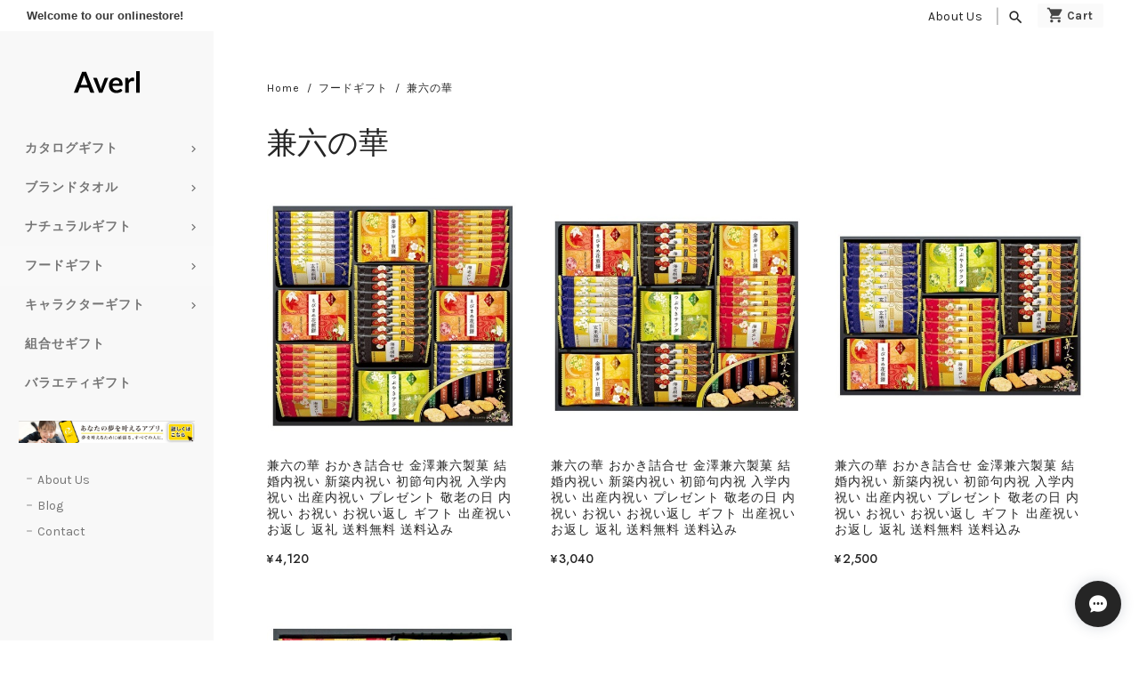

--- FILE ---
content_type: text/html; charset=UTF-8
request_url: https://averl.base.shop/categories/5390245
body_size: 28634
content:
<!DOCTYPE html>
<html lang="ja">
<head>

<link rel="stylesheet" type="text/css" href="https://cf-baseassets.thebase.in/79febbe71809b2bb112023085973e1ec/asset/shop/BASEshop-c04794395695aab12cc9.css"/>
	<meta charset="utf-8">
	<meta name="viewport" content="width=device-width, initial-scale=1.0, maximum-scale=1.0, user-scalable=no" />
	<title>兼六の華 | 内祝いギフト専門店アヴェール</title>
	
	<link rel='icon' type='image/png' href='//static.thebase.in/favicon.png' />
<link rel='apple-touch-icon' sizes='180x180' href='//static.thebase.in/apple-touch-icon.png' />
<link rel='apple-touch-icon-precomposed' href='//static.thebase.in/apple-touch-icon.png' />

	<meta name="BASE-Theme-Name" content="Edition">
	<meta name="BASE-Theme-Version" content="1.30">
	
			<meta name="description" content="大切なひとへ、少しだけ特別な「ありがとう」を。お客様にとって大切な人にだからこそ感謝の気持ちをお手伝いできることを最大限にお手伝いさせていただきます。" />
<meta name="keywords" content="兼六の華 | 内祝いギフト専門店アヴェール,BASE,EC,store,ネットショップ,コマース,作成" />
<meta property="fb:app_id" content="350947278320210" />
<meta property="og:description" content="大切なひとへ、少しだけ特別な「ありがとう」を。お客様にとって大切な人にだからこそ感謝の気持ちをお手伝いできることを最大限にお手伝いさせていただきます。" />
<meta property="og:title" content="兼六の華 | 内祝いギフト専門店アヴェール powered by BASE" />
<meta property="og:image" content="https://baseec-img-mng.akamaized.net/images/user/logo/38137c9b971ce83981459609cccf2c97.png?imformat=generic&q=90&im=Resize,width=1200,height=1200,aspect=fit,type=normal;Crop,width=1200,height=1200,gravity=Center,allowExpansion" />
<meta property="og:url" content="https://averl.base.shop/categories/5390245" />
<meta property="og:site_name" content="兼六の華 | 内祝いギフト専門店アヴェール powered by BASE" />
<meta property="og:type" content="website" />
<meta name="twitter:card" content="summary_large_image" />
		<meta name="twitter:site" content="@BASEec" />
	<meta name="twitter:url" content="https://averl.base.shop/categories/5390245" />
<meta name="twitter:title" content="兼六の華 | 内祝いギフト専門店アヴェール powered by BASE" />
<meta name="twitter:description" content="大切なひとへ、少しだけ特別な「ありがとう」を。お客様にとって大切な人にだからこそ感謝の気持ちをお手伝いできることを最大限にお手伝いさせていただきます。" />
<meta name="twitter:image" content="https://baseec-img-mng.akamaized.net/images/user/logo/38137c9b971ce83981459609cccf2c97.png?imformat=generic&q=90&im=Resize,width=1200,height=1200,aspect=fit,type=normal;Crop,width=1200,height=1200,gravity=Center,allowExpansion" />

			
		
	
	<link rel="stylesheet" href="https://basefile.akamaized.net/ymtkdev-kawaiishop-jp/69007c2354afc/edition130.min.css" type="text/css">
	<link rel="stylesheet" href="https://basefile.akamaized.net/ymtk/6508fdf47513a/sidenav05.min.css" type="text/css">
	<script src="https://ajax.googleapis.com/ajax/libs/jquery/3.6.0/jquery.min.js"></script>
	<script src="https://code.jquery.com/jquery-migrate-3.3.2.min.js"></script>
	<script src="/js/change_status.js?1761880186564"></script>
	<script src="https://basefile.akamaized.net/ymtk/634f59c43ef47/megamenu.min.js"></script>
	<script src="https://basefile.akamaized.net/ymtk/631960d485ea7/back-to-top.js"></script>


			
	
    <script>
        window.WebFontConfig = {
        google: { families: ['Whisper','Karla:400,700','Noto+Sans+JP:400,600','Crimson+Pro','Jost:500','Material+Icons','Satisfy'] },
        active: function() {
            sessionStorage.fonts = true;
        }
        };
        (function() {
        var wf = document.createElement('script');
        wf.src = 'https://ajax.googleapis.com/ajax/libs/webfont/1.6.26/webfont.js';
        wf.type = 'text/javascript';
        wf.async = 'true';
        var s = document.getElementsByTagName('script')[0];
        s.parentNode.insertBefore(wf, s);
        })();
    </script>
		<link href='https://fonts.googleapis.com/earlyaccess/hannari.css' rel="stylesheet">
	
	<script type="text/javascript">
		var startPos = 0,winScrollTop = 0;	
		$(window).on('scroll',function(){
			winScrollTop = $(this).scrollTop();
			if (winScrollTop >= startPos) {
				if(winScrollTop >= 60){
					$('.headerCntrl, .shoplogoCntrol').addClass('unpinned');
				}
			} else {
				$('.headerCntrl, .shoplogoCntrol').removeClass('unpinned');
			}
			startPos = winScrollTop;
		});

		$(function() {
				var height=$(".headerCntrl").height();
				$("#headermargin").css("margin-top", height - 20);
		});
	</script>
		
	<style type="text/css">	
	header,#mainHeader h1 a,.headnav li a, .breadcrumb,.breadcrumb li,.breadcrumb li a,body, a { color: #444;}
	
	:root {
		--textColor: #252525;		--headerBarBgColor: #FFFFFF;
		--headerBarFontColor: #222;
		--sideAreaColor: #F8F8F8;
		--sideAreaTextColor: #757575;
		--mainVisual1TextColor: #ffffff;
		--mainVisual2TextColor: #ffffff;
		--mainVisual3TextColor: #ffffff;
		--pointColor: #908a6c;
		--pointColorText :#fff;
		--homeCatVisualTextColor: #ffffff;
	}

		
	#mainHeader h1, #logo { font-family: 'Whisper',serif; }
	
			.utility.textbanner { background:#f56868;}
				
	    .utility.payment ul li, .utility.shipping .banner {background: rgba(0,0,0, 0.08) !important;}
    .membership .guide .register,
    .membership .mypage .content .definition-description .mail-address {background: rgba(0,0,0, 0.08) !important;}
    
			#verticalTiles .tile.first span,
		#MainVisual span,
		.flexslider li.first {background-image: url(https://baseec-img-mng.akamaized.net/images/shop_front/averl-base-shop/7d85f51ca98b3a764d2686db95d802e6.jpg);}
				@media (max-width: 768px){
			#MainVisual span,
			.flexslider li.first {background-image: url(https://baseec-img-mng.akamaized.net/images/shop_front/averl-base-shop/0837d38c5933afdaf95129a46d76352d.jpg);}
            #MainVisual span.left, .flexslider li.first.left,
            #MainVisual span.right, .flexslider li.first.right { background-position: center center !important;}
		}
						#verticalTiles .tile.second,
		.flexslider li.second {background-image: url(https://baseec-img-mng.akamaized.net/images/shop_front/averl-base-shop/108a3becd4665d299a0e35e4af7b2924.jpg);}
				@media (max-width: 768px){
			.flexslider li.second {background-image: url(https://baseec-img-mng.akamaized.net/images/shop_front/averl-base-shop/d36cb97d39c935b043a5cc7368502ded.jpg);}
            .flexslider li.second.left,
            .flexslider li.second.right { background-position: center center !important;}
			}
						.flexslider li.third,
		#verticalTiles .tile.third {background-image: url(https://baseec-img-mng.akamaized.net/images/shop_front/averl-base-shop/9f0b3e41e563f1250f2ff2d5e7ba9aa0.jpg);}
				@media (max-width: 768px){
			.flexslider li.third {background-image: url(https://baseec-img-mng.akamaized.net/images/shop_front/averl-base-shop/9f7c5fa1b37ef8797c22564063627c74.jpg);}
            .flexslider li.third.left,
            .flexslider li.third.right { background-position: center center !important;}
			}
			
	
	
		</style>
	
	
	
<style type="text/css">
body { 
        background-image: none;
        background-color: #FFFFFF;
     }
</style>

	<script type="text/javascript">
	var _gaq = _gaq || [];
	var gtag = gtag || function(){};
</script>
			<script>
window.dataLayer = window.dataLayer || [];
window.dataLayer.push({

	
						'shopTheme': "market_ymtk_634f6bc2e4726",
		
				'shopId': "averl-base-shop",

				
				
				
	
		});
</script>


<!-- Google Tag Manager for thebase.in-->
<noscript><iframe src="//www.googletagmanager.com/ns.html?id=GTM-K652NBTK"
height="0" width="0" style="display:none;visibility:hidden"></iframe></noscript>
<script>(function(w,d,s,l,i){w[l]=w[l]||[];w[l].push({'gtm.start':
new Date().getTime(),event:'gtm.js'});var f=d.getElementsByTagName(s)[0],
j=d.createElement(s),dl=l!='dataLayer'?'&l='+l:'';j.async=true;j.src=
'//www.googletagmanager.com/gtm.js?id='+i+dl;f.parentNode.insertBefore(j,f);
})(window,document,'script','dataLayer','GTM-K652NBTK');</script>
<!-- End Google Tag Manager -->

<script type="text/javascript">


</script>

	







		<link id="rssFeed" rel="alternate" type="application/rss+xml" title="内祝いギフト専門店アヴェール" href="https://averl.base.shop/blog/feed" />
    <script src="https://basefile.akamaized.net/ymtkdev-kawaiishop-jp/69007350d2485/rss.min.js" defer></script>
		
	
	<script type="text/javascript">
		$(document).ready(function(){
			$('a[href="#search"]').on('click', function(event) {                    
				$('#searchwrap').addClass('open');
				$('#searchwrap input[type="search"]').focus();
			});            
			$('#searchwrap, #searchwrap button.close').on('click keyup', function(event) {
				if (event.target == this || event.target.className == 'close' || event.keyCode == 27) {
					$(this).removeClass('open');
				}
			});            
		});		
		</script>

	
		<script src="https://basefile.akamaized.net/ymtk/67d23b1a768ae/activelocation.min.js"></script>
    		
	

		<script src="https://basefile.akamaized.net/ymtk/638a9d914c0b1/scrollfader3.js"></script>
	<link rel="stylesheet" type="text/css" href="https://basefile.akamaized.net/ymtk/638a9d83a0b41/scrollfader.css">
	<meta name="cot:primaryColor" content="#252525"><meta name="cot:accentColor" content="#FFB800"><meta name="cot:textColor" content="#252525"><meta name="cot:lightTextColor" content="#ffffff"><meta name="cot:complementaryColor" content="#252525"><meta name="cot:titleColor" content="#252525">

	

	<script type="text/javascript">
		;window.NREUM||(NREUM={});NREUM.init={distributed_tracing:{enabled:true},privacy:{cookies_enabled:true},ajax:{deny_list:["bam.nr-data.net"]}};

		;NREUM.loader_config={accountID:"2907216",trustKey:"2804831",agentID:"663072695",licenseKey:"NRJS-4c41e18b2dabf750af0",applicationID:"663072695"}
		;NREUM.info={beacon:"bam.nr-data.net",errorBeacon:"bam.nr-data.net",licenseKey:"NRJS-4c41e18b2dabf750af0",applicationID:"663072695",sa:1}

		;/*! For license information please see nr-loader-spa-1.236.0.min.js.LICENSE.txt */
		(()=>{"use strict";var e,t,r={5763:(e,t,r)=>{r.d(t,{P_:()=>l,Mt:()=>g,C5:()=>s,DL:()=>v,OP:()=>T,lF:()=>D,Yu:()=>y,Dg:()=>h,CX:()=>c,GE:()=>b,sU:()=>_});var n=r(8632),i=r(9567);const o={beacon:n.ce.beacon,errorBeacon:n.ce.errorBeacon,licenseKey:void 0,applicationID:void 0,sa:void 0,queueTime:void 0,applicationTime:void 0,ttGuid:void 0,user:void 0,account:void 0,product:void 0,extra:void 0,jsAttributes:{},userAttributes:void 0,atts:void 0,transactionName:void 0,tNamePlain:void 0},a={};function s(e){if(!e)throw new Error("All info objects require an agent identifier!");if(!a[e])throw new Error("Info for ".concat(e," was never set"));return a[e]}function c(e,t){if(!e)throw new Error("All info objects require an agent identifier!");a[e]=(0,i.D)(t,o),(0,n.Qy)(e,a[e],"info")}var u=r(7056);const d=()=>{const e={blockSelector:"[data-nr-block]",maskInputOptions:{password:!0}};return{allow_bfcache:!0,privacy:{cookies_enabled:!0},ajax:{deny_list:void 0,enabled:!0,harvestTimeSeconds:10},distributed_tracing:{enabled:void 0,exclude_newrelic_header:void 0,cors_use_newrelic_header:void 0,cors_use_tracecontext_headers:void 0,allowed_origins:void 0},session:{domain:void 0,expiresMs:u.oD,inactiveMs:u.Hb},ssl:void 0,obfuscate:void 0,jserrors:{enabled:!0,harvestTimeSeconds:10},metrics:{enabled:!0},page_action:{enabled:!0,harvestTimeSeconds:30},page_view_event:{enabled:!0},page_view_timing:{enabled:!0,harvestTimeSeconds:30,long_task:!1},session_trace:{enabled:!0,harvestTimeSeconds:10},harvest:{tooManyRequestsDelay:60},session_replay:{enabled:!1,harvestTimeSeconds:60,sampleRate:.1,errorSampleRate:.1,maskTextSelector:"*",maskAllInputs:!0,get blockClass(){return"nr-block"},get ignoreClass(){return"nr-ignore"},get maskTextClass(){return"nr-mask"},get blockSelector(){return e.blockSelector},set blockSelector(t){e.blockSelector+=",".concat(t)},get maskInputOptions(){return e.maskInputOptions},set maskInputOptions(t){e.maskInputOptions={...t,password:!0}}},spa:{enabled:!0,harvestTimeSeconds:10}}},f={};function l(e){if(!e)throw new Error("All configuration objects require an agent identifier!");if(!f[e])throw new Error("Configuration for ".concat(e," was never set"));return f[e]}function h(e,t){if(!e)throw new Error("All configuration objects require an agent identifier!");f[e]=(0,i.D)(t,d()),(0,n.Qy)(e,f[e],"config")}function g(e,t){if(!e)throw new Error("All configuration objects require an agent identifier!");var r=l(e);if(r){for(var n=t.split("."),i=0;i<n.length-1;i++)if("object"!=typeof(r=r[n[i]]))return;r=r[n[n.length-1]]}return r}const p={accountID:void 0,trustKey:void 0,agentID:void 0,licenseKey:void 0,applicationID:void 0,xpid:void 0},m={};function v(e){if(!e)throw new Error("All loader-config objects require an agent identifier!");if(!m[e])throw new Error("LoaderConfig for ".concat(e," was never set"));return m[e]}function b(e,t){if(!e)throw new Error("All loader-config objects require an agent identifier!");m[e]=(0,i.D)(t,p),(0,n.Qy)(e,m[e],"loader_config")}const y=(0,n.mF)().o;var w=r(385),x=r(6818);const A={buildEnv:x.Re,bytesSent:{},queryBytesSent:{},customTransaction:void 0,disabled:!1,distMethod:x.gF,isolatedBacklog:!1,loaderType:void 0,maxBytes:3e4,offset:Math.floor(w._A?.performance?.timeOrigin||w._A?.performance?.timing?.navigationStart||Date.now()),onerror:void 0,origin:""+w._A.location,ptid:void 0,releaseIds:{},session:void 0,xhrWrappable:"function"==typeof w._A.XMLHttpRequest?.prototype?.addEventListener,version:x.q4},E={};function T(e){if(!e)throw new Error("All runtime objects require an agent identifier!");if(!E[e])throw new Error("Runtime for ".concat(e," was never set"));return E[e]}function _(e,t){if(!e)throw new Error("All runtime objects require an agent identifier!");E[e]=(0,i.D)(t,A),(0,n.Qy)(e,E[e],"runtime")}function D(e){return function(e){try{const t=s(e);return!!t.licenseKey&&!!t.errorBeacon&&!!t.applicationID}catch(e){return!1}}(e)}},9567:(e,t,r)=>{r.d(t,{D:()=>i});var n=r(50);function i(e,t){try{if(!e||"object"!=typeof e)return(0,n.Z)("Setting a Configurable requires an object as input");if(!t||"object"!=typeof t)return(0,n.Z)("Setting a Configurable requires a model to set its initial properties");const r=Object.create(Object.getPrototypeOf(t),Object.getOwnPropertyDescriptors(t)),o=0===Object.keys(r).length?e:r;for(let a in o)if(void 0!==e[a])try{"object"==typeof e[a]&&"object"==typeof t[a]?r[a]=i(e[a],t[a]):r[a]=e[a]}catch(e){(0,n.Z)("An error occurred while setting a property of a Configurable",e)}return r}catch(e){(0,n.Z)("An error occured while setting a Configurable",e)}}},6818:(e,t,r)=>{r.d(t,{Re:()=>i,gF:()=>o,q4:()=>n});const n="1.236.0",i="PROD",o="CDN"},385:(e,t,r)=>{r.d(t,{FN:()=>a,IF:()=>u,Nk:()=>f,Tt:()=>s,_A:()=>o,il:()=>n,pL:()=>c,v6:()=>i,w1:()=>d});const n="undefined"!=typeof window&&!!window.document,i="undefined"!=typeof WorkerGlobalScope&&("undefined"!=typeof self&&self instanceof WorkerGlobalScope&&self.navigator instanceof WorkerNavigator||"undefined"!=typeof globalThis&&globalThis instanceof WorkerGlobalScope&&globalThis.navigator instanceof WorkerNavigator),o=n?window:"undefined"!=typeof WorkerGlobalScope&&("undefined"!=typeof self&&self instanceof WorkerGlobalScope&&self||"undefined"!=typeof globalThis&&globalThis instanceof WorkerGlobalScope&&globalThis),a=""+o?.location,s=/iPad|iPhone|iPod/.test(navigator.userAgent),c=s&&"undefined"==typeof SharedWorker,u=(()=>{const e=navigator.userAgent.match(/Firefox[/\s](\d+\.\d+)/);return Array.isArray(e)&&e.length>=2?+e[1]:0})(),d=Boolean(n&&window.document.documentMode),f=!!navigator.sendBeacon},1117:(e,t,r)=>{r.d(t,{w:()=>o});var n=r(50);const i={agentIdentifier:"",ee:void 0};class o{constructor(e){try{if("object"!=typeof e)return(0,n.Z)("shared context requires an object as input");this.sharedContext={},Object.assign(this.sharedContext,i),Object.entries(e).forEach((e=>{let[t,r]=e;Object.keys(i).includes(t)&&(this.sharedContext[t]=r)}))}catch(e){(0,n.Z)("An error occured while setting SharedContext",e)}}}},8e3:(e,t,r)=>{r.d(t,{L:()=>d,R:()=>c});var n=r(2177),i=r(1284),o=r(4322),a=r(3325);const s={};function c(e,t){const r={staged:!1,priority:a.p[t]||0};u(e),s[e].get(t)||s[e].set(t,r)}function u(e){e&&(s[e]||(s[e]=new Map))}function d(){let e=arguments.length>0&&void 0!==arguments[0]?arguments[0]:"",t=arguments.length>1&&void 0!==arguments[1]?arguments[1]:"feature";if(u(e),!e||!s[e].get(t))return a(t);s[e].get(t).staged=!0;const r=[...s[e]];function a(t){const r=e?n.ee.get(e):n.ee,a=o.X.handlers;if(r.backlog&&a){var s=r.backlog[t],c=a[t];if(c){for(var u=0;s&&u<s.length;++u)f(s[u],c);(0,i.D)(c,(function(e,t){(0,i.D)(t,(function(t,r){r[0].on(e,r[1])}))}))}delete a[t],r.backlog[t]=null,r.emit("drain-"+t,[])}}r.every((e=>{let[t,r]=e;return r.staged}))&&(r.sort(((e,t)=>e[1].priority-t[1].priority)),r.forEach((e=>{let[t]=e;a(t)})))}function f(e,t){var r=e[1];(0,i.D)(t[r],(function(t,r){var n=e[0];if(r[0]===n){var i=r[1],o=e[3],a=e[2];i.apply(o,a)}}))}},2177:(e,t,r)=>{r.d(t,{c:()=>f,ee:()=>u});var n=r(8632),i=r(2210),o=r(1284),a=r(5763),s="nr@context";let c=(0,n.fP)();var u;function d(){}function f(e){return(0,i.X)(e,s,l)}function l(){return new d}function h(){u.aborted=!0,u.backlog={}}c.ee?u=c.ee:(u=function e(t,r){var n={},c={},f={},g=!1;try{g=16===r.length&&(0,a.OP)(r).isolatedBacklog}catch(e){}var p={on:b,addEventListener:b,removeEventListener:y,emit:v,get:x,listeners:w,context:m,buffer:A,abort:h,aborted:!1,isBuffering:E,debugId:r,backlog:g?{}:t&&"object"==typeof t.backlog?t.backlog:{}};return p;function m(e){return e&&e instanceof d?e:e?(0,i.X)(e,s,l):l()}function v(e,r,n,i,o){if(!1!==o&&(o=!0),!u.aborted||i){t&&o&&t.emit(e,r,n);for(var a=m(n),s=w(e),d=s.length,f=0;f<d;f++)s[f].apply(a,r);var l=T()[c[e]];return l&&l.push([p,e,r,a]),a}}function b(e,t){n[e]=w(e).concat(t)}function y(e,t){var r=n[e];if(r)for(var i=0;i<r.length;i++)r[i]===t&&r.splice(i,1)}function w(e){return n[e]||[]}function x(t){return f[t]=f[t]||e(p,t)}function A(e,t){var r=T();p.aborted||(0,o.D)(e,(function(e,n){t=t||"feature",c[n]=t,t in r||(r[t]=[])}))}function E(e){return!!T()[c[e]]}function T(){return p.backlog}}(void 0,"globalEE"),c.ee=u)},5546:(e,t,r)=>{r.d(t,{E:()=>n,p:()=>i});var n=r(2177).ee.get("handle");function i(e,t,r,i,o){o?(o.buffer([e],i),o.emit(e,t,r)):(n.buffer([e],i),n.emit(e,t,r))}},4322:(e,t,r)=>{r.d(t,{X:()=>o});var n=r(5546);o.on=a;var i=o.handlers={};function o(e,t,r,o){a(o||n.E,i,e,t,r)}function a(e,t,r,i,o){o||(o="feature"),e||(e=n.E);var a=t[o]=t[o]||{};(a[r]=a[r]||[]).push([e,i])}},3239:(e,t,r)=>{r.d(t,{bP:()=>s,iz:()=>c,m$:()=>a});var n=r(385);let i=!1,o=!1;try{const e={get passive(){return i=!0,!1},get signal(){return o=!0,!1}};n._A.addEventListener("test",null,e),n._A.removeEventListener("test",null,e)}catch(e){}function a(e,t){return i||o?{capture:!!e,passive:i,signal:t}:!!e}function s(e,t){let r=arguments.length>2&&void 0!==arguments[2]&&arguments[2],n=arguments.length>3?arguments[3]:void 0;window.addEventListener(e,t,a(r,n))}function c(e,t){let r=arguments.length>2&&void 0!==arguments[2]&&arguments[2],n=arguments.length>3?arguments[3]:void 0;document.addEventListener(e,t,a(r,n))}},4402:(e,t,r)=>{r.d(t,{Ht:()=>u,M:()=>c,Rl:()=>a,ky:()=>s});var n=r(385);const i="xxxxxxxx-xxxx-4xxx-yxxx-xxxxxxxxxxxx";function o(e,t){return e?15&e[t]:16*Math.random()|0}function a(){const e=n._A?.crypto||n._A?.msCrypto;let t,r=0;return e&&e.getRandomValues&&(t=e.getRandomValues(new Uint8Array(31))),i.split("").map((e=>"x"===e?o(t,++r).toString(16):"y"===e?(3&o()|8).toString(16):e)).join("")}function s(e){const t=n._A?.crypto||n._A?.msCrypto;let r,i=0;t&&t.getRandomValues&&(r=t.getRandomValues(new Uint8Array(31)));const a=[];for(var s=0;s<e;s++)a.push(o(r,++i).toString(16));return a.join("")}function c(){return s(16)}function u(){return s(32)}},7056:(e,t,r)=>{r.d(t,{Bq:()=>n,Hb:()=>o,oD:()=>i});const n="NRBA",i=144e5,o=18e5},7894:(e,t,r)=>{function n(){return Math.round(performance.now())}r.d(t,{z:()=>n})},7243:(e,t,r)=>{r.d(t,{e:()=>o});var n=r(385),i={};function o(e){if(e in i)return i[e];if(0===(e||"").indexOf("data:"))return{protocol:"data"};let t;var r=n._A?.location,o={};if(n.il)t=document.createElement("a"),t.href=e;else try{t=new URL(e,r.href)}catch(e){return o}o.port=t.port;var a=t.href.split("://");!o.port&&a[1]&&(o.port=a[1].split("/")[0].split("@").pop().split(":")[1]),o.port&&"0"!==o.port||(o.port="https"===a[0]?"443":"80"),o.hostname=t.hostname||r.hostname,o.pathname=t.pathname,o.protocol=a[0],"/"!==o.pathname.charAt(0)&&(o.pathname="/"+o.pathname);var s=!t.protocol||":"===t.protocol||t.protocol===r.protocol,c=t.hostname===r.hostname&&t.port===r.port;return o.sameOrigin=s&&(!t.hostname||c),"/"===o.pathname&&(i[e]=o),o}},50:(e,t,r)=>{function n(e,t){"function"==typeof console.warn&&(console.warn("New Relic: ".concat(e)),t&&console.warn(t))}r.d(t,{Z:()=>n})},2587:(e,t,r)=>{r.d(t,{N:()=>c,T:()=>u});var n=r(2177),i=r(5546),o=r(8e3),a=r(3325);const s={stn:[a.D.sessionTrace],err:[a.D.jserrors,a.D.metrics],ins:[a.D.pageAction],spa:[a.D.spa],sr:[a.D.sessionReplay,a.D.sessionTrace]};function c(e,t){const r=n.ee.get(t);e&&"object"==typeof e&&(Object.entries(e).forEach((e=>{let[t,n]=e;void 0===u[t]&&(s[t]?s[t].forEach((e=>{n?(0,i.p)("feat-"+t,[],void 0,e,r):(0,i.p)("block-"+t,[],void 0,e,r),(0,i.p)("rumresp-"+t,[Boolean(n)],void 0,e,r)})):n&&(0,i.p)("feat-"+t,[],void 0,void 0,r),u[t]=Boolean(n))})),Object.keys(s).forEach((e=>{void 0===u[e]&&(s[e]?.forEach((t=>(0,i.p)("rumresp-"+e,[!1],void 0,t,r))),u[e]=!1)})),(0,o.L)(t,a.D.pageViewEvent))}const u={}},2210:(e,t,r)=>{r.d(t,{X:()=>i});var n=Object.prototype.hasOwnProperty;function i(e,t,r){if(n.call(e,t))return e[t];var i=r();if(Object.defineProperty&&Object.keys)try{return Object.defineProperty(e,t,{value:i,writable:!0,enumerable:!1}),i}catch(e){}return e[t]=i,i}},1284:(e,t,r)=>{r.d(t,{D:()=>n});const n=(e,t)=>Object.entries(e||{}).map((e=>{let[r,n]=e;return t(r,n)}))},4351:(e,t,r)=>{r.d(t,{P:()=>o});var n=r(2177);const i=()=>{const e=new WeakSet;return(t,r)=>{if("object"==typeof r&&null!==r){if(e.has(r))return;e.add(r)}return r}};function o(e){try{return JSON.stringify(e,i())}catch(e){try{n.ee.emit("internal-error",[e])}catch(e){}}}},3960:(e,t,r)=>{r.d(t,{K:()=>a,b:()=>o});var n=r(3239);function i(){return"undefined"==typeof document||"complete"===document.readyState}function o(e,t){if(i())return e();(0,n.bP)("load",e,t)}function a(e){if(i())return e();(0,n.iz)("DOMContentLoaded",e)}},8632:(e,t,r)=>{r.d(t,{EZ:()=>u,Qy:()=>c,ce:()=>o,fP:()=>a,gG:()=>d,mF:()=>s});var n=r(7894),i=r(385);const o={beacon:"bam.nr-data.net",errorBeacon:"bam.nr-data.net"};function a(){return i._A.NREUM||(i._A.NREUM={}),void 0===i._A.newrelic&&(i._A.newrelic=i._A.NREUM),i._A.NREUM}function s(){let e=a();return e.o||(e.o={ST:i._A.setTimeout,SI:i._A.setImmediate,CT:i._A.clearTimeout,XHR:i._A.XMLHttpRequest,REQ:i._A.Request,EV:i._A.Event,PR:i._A.Promise,MO:i._A.MutationObserver,FETCH:i._A.fetch}),e}function c(e,t,r){let i=a();const o=i.initializedAgents||{},s=o[e]||{};return Object.keys(s).length||(s.initializedAt={ms:(0,n.z)(),date:new Date}),i.initializedAgents={...o,[e]:{...s,[r]:t}},i}function u(e,t){a()[e]=t}function d(){return function(){let e=a();const t=e.info||{};e.info={beacon:o.beacon,errorBeacon:o.errorBeacon,...t}}(),function(){let e=a();const t=e.init||{};e.init={...t}}(),s(),function(){let e=a();const t=e.loader_config||{};e.loader_config={...t}}(),a()}},7956:(e,t,r)=>{r.d(t,{N:()=>i});var n=r(3239);function i(e){let t=arguments.length>1&&void 0!==arguments[1]&&arguments[1],r=arguments.length>2?arguments[2]:void 0,i=arguments.length>3?arguments[3]:void 0;return void(0,n.iz)("visibilitychange",(function(){if(t)return void("hidden"==document.visibilityState&&e());e(document.visibilityState)}),r,i)}},1214:(e,t,r)=>{r.d(t,{em:()=>v,u5:()=>N,QU:()=>S,_L:()=>I,Gm:()=>L,Lg:()=>M,gy:()=>U,BV:()=>Q,Kf:()=>ee});var n=r(2177);const i="nr@original";var o=Object.prototype.hasOwnProperty,a=!1;function s(e,t){return e||(e=n.ee),r.inPlace=function(e,t,n,i,o){n||(n="");var a,s,c,u="-"===n.charAt(0);for(c=0;c<t.length;c++)d(a=e[s=t[c]])||(e[s]=r(a,u?s+n:n,i,s,o))},r.flag=i,r;function r(t,r,n,a,s){return d(t)?t:(r||(r=""),nrWrapper[i]=t,u(t,nrWrapper,e),nrWrapper);function nrWrapper(){var i,u,d,f;try{u=this,i=[...arguments],d="function"==typeof n?n(i,u):n||{}}catch(t){c([t,"",[i,u,a],d],e)}o(r+"start",[i,u,a],d,s);try{return f=t.apply(u,i)}catch(e){throw o(r+"err",[i,u,e],d,s),e}finally{o(r+"end",[i,u,f],d,s)}}}function o(r,n,i,o){if(!a||t){var s=a;a=!0;try{e.emit(r,n,i,t,o)}catch(t){c([t,r,n,i],e)}a=s}}}function c(e,t){t||(t=n.ee);try{t.emit("internal-error",e)}catch(e){}}function u(e,t,r){if(Object.defineProperty&&Object.keys)try{return Object.keys(e).forEach((function(r){Object.defineProperty(t,r,{get:function(){return e[r]},set:function(t){return e[r]=t,t}})})),t}catch(e){c([e],r)}for(var n in e)o.call(e,n)&&(t[n]=e[n]);return t}function d(e){return!(e&&e instanceof Function&&e.apply&&!e[i])}var f=r(2210),l=r(385);const h={},g=XMLHttpRequest,p="addEventListener",m="removeEventListener";function v(e){var t=function(e){return(e||n.ee).get("events")}(e);if(h[t.debugId]++)return t;h[t.debugId]=1;var r=s(t,!0);function i(e){r.inPlace(e,[p,m],"-",o)}function o(e,t){return e[1]}return"getPrototypeOf"in Object&&(l.il&&b(document,i),b(l._A,i),b(g.prototype,i)),t.on(p+"-start",(function(e,t){var n=e[1];if(null!==n&&("function"==typeof n||"object"==typeof n)){var i=(0,f.X)(n,"nr@wrapped",(function(){var e={object:function(){if("function"!=typeof n.handleEvent)return;return n.handleEvent.apply(n,arguments)},function:n}[typeof n];return e?r(e,"fn-",null,e.name||"anonymous"):n}));this.wrapped=e[1]=i}})),t.on(m+"-start",(function(e){e[1]=this.wrapped||e[1]})),t}function b(e,t){let r=e;for(;"object"==typeof r&&!Object.prototype.hasOwnProperty.call(r,p);)r=Object.getPrototypeOf(r);for(var n=arguments.length,i=new Array(n>2?n-2:0),o=2;o<n;o++)i[o-2]=arguments[o];r&&t(r,...i)}var y="fetch-",w=y+"body-",x=["arrayBuffer","blob","json","text","formData"],A=l._A.Request,E=l._A.Response,T="prototype",_="nr@context";const D={};function N(e){const t=function(e){return(e||n.ee).get("fetch")}(e);if(!(A&&E&&l._A.fetch))return t;if(D[t.debugId]++)return t;function r(e,r,n){var i=e[r];"function"==typeof i&&(e[r]=function(){var e,r=[...arguments],o={};t.emit(n+"before-start",[r],o),o[_]&&o[_].dt&&(e=o[_].dt);var a=i.apply(this,r);return t.emit(n+"start",[r,e],a),a.then((function(e){return t.emit(n+"end",[null,e],a),e}),(function(e){throw t.emit(n+"end",[e],a),e}))})}return D[t.debugId]=1,x.forEach((e=>{r(A[T],e,w),r(E[T],e,w)})),r(l._A,"fetch",y),t.on(y+"end",(function(e,r){var n=this;if(r){var i=r.headers.get("content-length");null!==i&&(n.rxSize=i),t.emit(y+"done",[null,r],n)}else t.emit(y+"done",[e],n)})),t}const O={},j=["pushState","replaceState"];function S(e){const t=function(e){return(e||n.ee).get("history")}(e);return!l.il||O[t.debugId]++||(O[t.debugId]=1,s(t).inPlace(window.history,j,"-")),t}var P=r(3239);const C={},R=["appendChild","insertBefore","replaceChild"];function I(e){const t=function(e){return(e||n.ee).get("jsonp")}(e);if(!l.il||C[t.debugId])return t;C[t.debugId]=!0;var r=s(t),i=/[?&](?:callback|cb)=([^&#]+)/,o=/(.*)\.([^.]+)/,a=/^(\w+)(\.|$)(.*)$/;function c(e,t){var r=e.match(a),n=r[1],i=r[3];return i?c(i,t[n]):t[n]}return r.inPlace(Node.prototype,R,"dom-"),t.on("dom-start",(function(e){!function(e){if(!e||"string"!=typeof e.nodeName||"script"!==e.nodeName.toLowerCase())return;if("function"!=typeof e.addEventListener)return;var n=(a=e.src,s=a.match(i),s?s[1]:null);var a,s;if(!n)return;var u=function(e){var t=e.match(o);if(t&&t.length>=3)return{key:t[2],parent:c(t[1],window)};return{key:e,parent:window}}(n);if("function"!=typeof u.parent[u.key])return;var d={};function f(){t.emit("jsonp-end",[],d),e.removeEventListener("load",f,(0,P.m$)(!1)),e.removeEventListener("error",l,(0,P.m$)(!1))}function l(){t.emit("jsonp-error",[],d),t.emit("jsonp-end",[],d),e.removeEventListener("load",f,(0,P.m$)(!1)),e.removeEventListener("error",l,(0,P.m$)(!1))}r.inPlace(u.parent,[u.key],"cb-",d),e.addEventListener("load",f,(0,P.m$)(!1)),e.addEventListener("error",l,(0,P.m$)(!1)),t.emit("new-jsonp",[e.src],d)}(e[0])})),t}var k=r(5763);const H={};function L(e){const t=function(e){return(e||n.ee).get("mutation")}(e);if(!l.il||H[t.debugId])return t;H[t.debugId]=!0;var r=s(t),i=k.Yu.MO;return i&&(window.MutationObserver=function(e){return this instanceof i?new i(r(e,"fn-")):i.apply(this,arguments)},MutationObserver.prototype=i.prototype),t}const z={};function M(e){const t=function(e){return(e||n.ee).get("promise")}(e);if(z[t.debugId])return t;z[t.debugId]=!0;var r=n.c,o=s(t),a=k.Yu.PR;return a&&function(){function e(r){var n=t.context(),i=o(r,"executor-",n,null,!1);const s=Reflect.construct(a,[i],e);return t.context(s).getCtx=function(){return n},s}l._A.Promise=e,Object.defineProperty(e,"name",{value:"Promise"}),e.toString=function(){return a.toString()},Object.setPrototypeOf(e,a),["all","race"].forEach((function(r){const n=a[r];e[r]=function(e){let i=!1;[...e||[]].forEach((e=>{this.resolve(e).then(a("all"===r),a(!1))}));const o=n.apply(this,arguments);return o;function a(e){return function(){t.emit("propagate",[null,!i],o,!1,!1),i=i||!e}}}})),["resolve","reject"].forEach((function(r){const n=a[r];e[r]=function(e){const r=n.apply(this,arguments);return e!==r&&t.emit("propagate",[e,!0],r,!1,!1),r}})),e.prototype=a.prototype;const n=a.prototype.then;a.prototype.then=function(){var e=this,i=r(e);i.promise=e;for(var a=arguments.length,s=new Array(a),c=0;c<a;c++)s[c]=arguments[c];s[0]=o(s[0],"cb-",i,null,!1),s[1]=o(s[1],"cb-",i,null,!1);const u=n.apply(this,s);return i.nextPromise=u,t.emit("propagate",[e,!0],u,!1,!1),u},a.prototype.then[i]=n,t.on("executor-start",(function(e){e[0]=o(e[0],"resolve-",this,null,!1),e[1]=o(e[1],"resolve-",this,null,!1)})),t.on("executor-err",(function(e,t,r){e[1](r)})),t.on("cb-end",(function(e,r,n){t.emit("propagate",[n,!0],this.nextPromise,!1,!1)})),t.on("propagate",(function(e,r,n){this.getCtx&&!r||(this.getCtx=function(){if(e instanceof Promise)var r=t.context(e);return r&&r.getCtx?r.getCtx():this})}))}(),t}const B={},F="requestAnimationFrame";function U(e){const t=function(e){return(e||n.ee).get("raf")}(e);if(!l.il||B[t.debugId]++)return t;B[t.debugId]=1;var r=s(t);return r.inPlace(window,[F],"raf-"),t.on("raf-start",(function(e){e[0]=r(e[0],"fn-")})),t}const q={},G="setTimeout",V="setInterval",X="clearTimeout",W="-start",Z="-",$=[G,"setImmediate",V,X,"clearImmediate"];function Q(e){const t=function(e){return(e||n.ee).get("timer")}(e);if(q[t.debugId]++)return t;q[t.debugId]=1;var r=s(t);return r.inPlace(l._A,$.slice(0,2),G+Z),r.inPlace(l._A,$.slice(2,3),V+Z),r.inPlace(l._A,$.slice(3),X+Z),t.on(V+W,(function(e,t,n){e[0]=r(e[0],"fn-",null,n)})),t.on(G+W,(function(e,t,n){this.method=n,this.timerDuration=isNaN(e[1])?0:+e[1],e[0]=r(e[0],"fn-",this,n)})),t}var Y=r(50);const K={},J=["open","send"];function ee(e){var t=e||n.ee;const r=function(e){return(e||n.ee).get("xhr")}(t);if(K[r.debugId]++)return r;K[r.debugId]=1,v(t);var i=s(r),o=k.Yu.XHR,a=k.Yu.MO,c=k.Yu.PR,u=k.Yu.SI,d="readystatechange",f=["onload","onerror","onabort","onloadstart","onloadend","onprogress","ontimeout"],h=[],g=l._A.XMLHttpRequest.listeners,p=l._A.XMLHttpRequest=function(e){var t=new o(e);function n(){try{r.emit("new-xhr",[t],t),t.addEventListener(d,b,(0,P.m$)(!1))}catch(e){(0,Y.Z)("An error occured while intercepting XHR",e);try{r.emit("internal-error",[e])}catch(e){}}}return this.listeners=g?[...g,n]:[n],this.listeners.forEach((e=>e())),t};function m(e,t){i.inPlace(t,["onreadystatechange"],"fn-",E)}function b(){var e=this,t=r.context(e);e.readyState>3&&!t.resolved&&(t.resolved=!0,r.emit("xhr-resolved",[],e)),i.inPlace(e,f,"fn-",E)}if(function(e,t){for(var r in e)t[r]=e[r]}(o,p),p.prototype=o.prototype,i.inPlace(p.prototype,J,"-xhr-",E),r.on("send-xhr-start",(function(e,t){m(e,t),function(e){h.push(e),a&&(y?y.then(A):u?u(A):(w=-w,x.data=w))}(t)})),r.on("open-xhr-start",m),a){var y=c&&c.resolve();if(!u&&!c){var w=1,x=document.createTextNode(w);new a(A).observe(x,{characterData:!0})}}else t.on("fn-end",(function(e){e[0]&&e[0].type===d||A()}));function A(){for(var e=0;e<h.length;e++)m(0,h[e]);h.length&&(h=[])}function E(e,t){return t}return r}},7825:(e,t,r)=>{r.d(t,{t:()=>n});const n=r(3325).D.ajax},6660:(e,t,r)=>{r.d(t,{A:()=>i,t:()=>n});const n=r(3325).D.jserrors,i="nr@seenError"},3081:(e,t,r)=>{r.d(t,{gF:()=>o,mY:()=>i,t9:()=>n,vz:()=>s,xS:()=>a});const n=r(3325).D.metrics,i="sm",o="cm",a="storeSupportabilityMetrics",s="storeEventMetrics"},4649:(e,t,r)=>{r.d(t,{t:()=>n});const n=r(3325).D.pageAction},7633:(e,t,r)=>{r.d(t,{Dz:()=>i,OJ:()=>a,qw:()=>o,t9:()=>n});const n=r(3325).D.pageViewEvent,i="firstbyte",o="domcontent",a="windowload"},9251:(e,t,r)=>{r.d(t,{t:()=>n});const n=r(3325).D.pageViewTiming},3614:(e,t,r)=>{r.d(t,{BST_RESOURCE:()=>i,END:()=>s,FEATURE_NAME:()=>n,FN_END:()=>u,FN_START:()=>c,PUSH_STATE:()=>d,RESOURCE:()=>o,START:()=>a});const n=r(3325).D.sessionTrace,i="bstResource",o="resource",a="-start",s="-end",c="fn"+a,u="fn"+s,d="pushState"},7836:(e,t,r)=>{r.d(t,{BODY:()=>A,CB_END:()=>E,CB_START:()=>u,END:()=>x,FEATURE_NAME:()=>i,FETCH:()=>_,FETCH_BODY:()=>v,FETCH_DONE:()=>m,FETCH_START:()=>p,FN_END:()=>c,FN_START:()=>s,INTERACTION:()=>l,INTERACTION_API:()=>d,INTERACTION_EVENTS:()=>o,JSONP_END:()=>b,JSONP_NODE:()=>g,JS_TIME:()=>T,MAX_TIMER_BUDGET:()=>a,REMAINING:()=>f,SPA_NODE:()=>h,START:()=>w,originalSetTimeout:()=>y});var n=r(5763);const i=r(3325).D.spa,o=["click","submit","keypress","keydown","keyup","change"],a=999,s="fn-start",c="fn-end",u="cb-start",d="api-ixn-",f="remaining",l="interaction",h="spaNode",g="jsonpNode",p="fetch-start",m="fetch-done",v="fetch-body-",b="jsonp-end",y=n.Yu.ST,w="-start",x="-end",A="-body",E="cb"+x,T="jsTime",_="fetch"},5938:(e,t,r)=>{r.d(t,{W:()=>o});var n=r(5763),i=r(2177);class o{constructor(e,t,r){this.agentIdentifier=e,this.aggregator=t,this.ee=i.ee.get(e,(0,n.OP)(this.agentIdentifier).isolatedBacklog),this.featureName=r,this.blocked=!1}}},9144:(e,t,r)=>{r.d(t,{j:()=>m});var n=r(3325),i=r(5763),o=r(5546),a=r(2177),s=r(7894),c=r(8e3),u=r(3960),d=r(385),f=r(50),l=r(3081),h=r(8632);function g(){const e=(0,h.gG)();["setErrorHandler","finished","addToTrace","inlineHit","addRelease","addPageAction","setCurrentRouteName","setPageViewName","setCustomAttribute","interaction","noticeError","setUserId"].forEach((t=>{e[t]=function(){for(var r=arguments.length,n=new Array(r),i=0;i<r;i++)n[i]=arguments[i];return function(t){for(var r=arguments.length,n=new Array(r>1?r-1:0),i=1;i<r;i++)n[i-1]=arguments[i];let o=[];return Object.values(e.initializedAgents).forEach((e=>{e.exposed&&e.api[t]&&o.push(e.api[t](...n))})),o.length>1?o:o[0]}(t,...n)}}))}var p=r(2587);function m(e){let t=arguments.length>1&&void 0!==arguments[1]?arguments[1]:{},m=arguments.length>2?arguments[2]:void 0,v=arguments.length>3?arguments[3]:void 0,{init:b,info:y,loader_config:w,runtime:x={loaderType:m},exposed:A=!0}=t;const E=(0,h.gG)();y||(b=E.init,y=E.info,w=E.loader_config),(0,i.Dg)(e,b||{}),(0,i.GE)(e,w||{}),(0,i.sU)(e,x),y.jsAttributes??={},d.v6&&(y.jsAttributes.isWorker=!0),(0,i.CX)(e,y),g();const T=function(e,t){t||(0,c.R)(e,"api");const h={};var g=a.ee.get(e),p=g.get("tracer"),m="api-",v=m+"ixn-";function b(t,r,n,o){const a=(0,i.C5)(e);return null===r?delete a.jsAttributes[t]:(0,i.CX)(e,{...a,jsAttributes:{...a.jsAttributes,[t]:r}}),x(m,n,!0,o||null===r?"session":void 0)(t,r)}function y(){}["setErrorHandler","finished","addToTrace","inlineHit","addRelease"].forEach((e=>h[e]=x(m,e,!0,"api"))),h.addPageAction=x(m,"addPageAction",!0,n.D.pageAction),h.setCurrentRouteName=x(m,"routeName",!0,n.D.spa),h.setPageViewName=function(t,r){if("string"==typeof t)return"/"!==t.charAt(0)&&(t="/"+t),(0,i.OP)(e).customTransaction=(r||"http://custom.transaction")+t,x(m,"setPageViewName",!0)()},h.setCustomAttribute=function(e,t){let r=arguments.length>2&&void 0!==arguments[2]&&arguments[2];if("string"==typeof e){if(["string","number"].includes(typeof t)||null===t)return b(e,t,"setCustomAttribute",r);(0,f.Z)("Failed to execute setCustomAttribute.\nNon-null value must be a string or number type, but a type of <".concat(typeof t,"> was provided."))}else(0,f.Z)("Failed to execute setCustomAttribute.\nName must be a string type, but a type of <".concat(typeof e,"> was provided."))},h.setUserId=function(e){if("string"==typeof e||null===e)return b("enduser.id",e,"setUserId",!0);(0,f.Z)("Failed to execute setUserId.\nNon-null value must be a string type, but a type of <".concat(typeof e,"> was provided."))},h.interaction=function(){return(new y).get()};var w=y.prototype={createTracer:function(e,t){var r={},i=this,a="function"==typeof t;return(0,o.p)(v+"tracer",[(0,s.z)(),e,r],i,n.D.spa,g),function(){if(p.emit((a?"":"no-")+"fn-start",[(0,s.z)(),i,a],r),a)try{return t.apply(this,arguments)}catch(e){throw p.emit("fn-err",[arguments,this,"string"==typeof e?new Error(e):e],r),e}finally{p.emit("fn-end",[(0,s.z)()],r)}}}};function x(e,t,r,i){return function(){return(0,o.p)(l.xS,["API/"+t+"/called"],void 0,n.D.metrics,g),i&&(0,o.p)(e+t,[(0,s.z)(),...arguments],r?null:this,i,g),r?void 0:this}}function A(){r.e(439).then(r.bind(r,7438)).then((t=>{let{setAPI:r}=t;r(e),(0,c.L)(e,"api")})).catch((()=>(0,f.Z)("Downloading runtime APIs failed...")))}return["actionText","setName","setAttribute","save","ignore","onEnd","getContext","end","get"].forEach((e=>{w[e]=x(v,e,void 0,n.D.spa)})),h.noticeError=function(e,t){"string"==typeof e&&(e=new Error(e)),(0,o.p)(l.xS,["API/noticeError/called"],void 0,n.D.metrics,g),(0,o.p)("err",[e,(0,s.z)(),!1,t],void 0,n.D.jserrors,g)},d.il?(0,u.b)((()=>A()),!0):A(),h}(e,v);return(0,h.Qy)(e,T,"api"),(0,h.Qy)(e,A,"exposed"),(0,h.EZ)("activatedFeatures",p.T),T}},3325:(e,t,r)=>{r.d(t,{D:()=>n,p:()=>i});const n={ajax:"ajax",jserrors:"jserrors",metrics:"metrics",pageAction:"page_action",pageViewEvent:"page_view_event",pageViewTiming:"page_view_timing",sessionReplay:"session_replay",sessionTrace:"session_trace",spa:"spa"},i={[n.pageViewEvent]:1,[n.pageViewTiming]:2,[n.metrics]:3,[n.jserrors]:4,[n.ajax]:5,[n.sessionTrace]:6,[n.pageAction]:7,[n.spa]:8,[n.sessionReplay]:9}}},n={};function i(e){var t=n[e];if(void 0!==t)return t.exports;var o=n[e]={exports:{}};return r[e](o,o.exports,i),o.exports}i.m=r,i.d=(e,t)=>{for(var r in t)i.o(t,r)&&!i.o(e,r)&&Object.defineProperty(e,r,{enumerable:!0,get:t[r]})},i.f={},i.e=e=>Promise.all(Object.keys(i.f).reduce(((t,r)=>(i.f[r](e,t),t)),[])),i.u=e=>(({78:"page_action-aggregate",147:"metrics-aggregate",242:"session-manager",317:"jserrors-aggregate",348:"page_view_timing-aggregate",412:"lazy-feature-loader",439:"async-api",538:"recorder",590:"session_replay-aggregate",675:"compressor",733:"session_trace-aggregate",786:"page_view_event-aggregate",873:"spa-aggregate",898:"ajax-aggregate"}[e]||e)+"."+{78:"ac76d497",147:"3dc53903",148:"1a20d5fe",242:"2a64278a",317:"49e41428",348:"bd6de33a",412:"2f55ce66",439:"30bd804e",538:"1b18459f",590:"cf0efb30",675:"ae9f91a8",733:"83105561",786:"06482edd",860:"03a8b7a5",873:"e6b09d52",898:"998ef92b"}[e]+"-1.236.0.min.js"),i.o=(e,t)=>Object.prototype.hasOwnProperty.call(e,t),e={},t="NRBA:",i.l=(r,n,o,a)=>{if(e[r])e[r].push(n);else{var s,c;if(void 0!==o)for(var u=document.getElementsByTagName("script"),d=0;d<u.length;d++){var f=u[d];if(f.getAttribute("src")==r||f.getAttribute("data-webpack")==t+o){s=f;break}}s||(c=!0,(s=document.createElement("script")).charset="utf-8",s.timeout=120,i.nc&&s.setAttribute("nonce",i.nc),s.setAttribute("data-webpack",t+o),s.src=r),e[r]=[n];var l=(t,n)=>{s.onerror=s.onload=null,clearTimeout(h);var i=e[r];if(delete e[r],s.parentNode&&s.parentNode.removeChild(s),i&&i.forEach((e=>e(n))),t)return t(n)},h=setTimeout(l.bind(null,void 0,{type:"timeout",target:s}),12e4);s.onerror=l.bind(null,s.onerror),s.onload=l.bind(null,s.onload),c&&document.head.appendChild(s)}},i.r=e=>{"undefined"!=typeof Symbol&&Symbol.toStringTag&&Object.defineProperty(e,Symbol.toStringTag,{value:"Module"}),Object.defineProperty(e,"__esModule",{value:!0})},i.j=364,i.p="https://js-agent.newrelic.com/",(()=>{var e={364:0,953:0};i.f.j=(t,r)=>{var n=i.o(e,t)?e[t]:void 0;if(0!==n)if(n)r.push(n[2]);else{var o=new Promise(((r,i)=>n=e[t]=[r,i]));r.push(n[2]=o);var a=i.p+i.u(t),s=new Error;i.l(a,(r=>{if(i.o(e,t)&&(0!==(n=e[t])&&(e[t]=void 0),n)){var o=r&&("load"===r.type?"missing":r.type),a=r&&r.target&&r.target.src;s.message="Loading chunk "+t+" failed.\n("+o+": "+a+")",s.name="ChunkLoadError",s.type=o,s.request=a,n[1](s)}}),"chunk-"+t,t)}};var t=(t,r)=>{var n,o,[a,s,c]=r,u=0;if(a.some((t=>0!==e[t]))){for(n in s)i.o(s,n)&&(i.m[n]=s[n]);if(c)c(i)}for(t&&t(r);u<a.length;u++)o=a[u],i.o(e,o)&&e[o]&&e[o][0](),e[o]=0},r=window.webpackChunkNRBA=window.webpackChunkNRBA||[];r.forEach(t.bind(null,0)),r.push=t.bind(null,r.push.bind(r))})();var o={};(()=>{i.r(o);var e=i(3325),t=i(5763);const r=Object.values(e.D);function n(e){const n={};return r.forEach((r=>{n[r]=function(e,r){return!1!==(0,t.Mt)(r,"".concat(e,".enabled"))}(r,e)})),n}var a=i(9144);var s=i(5546),c=i(385),u=i(8e3),d=i(5938),f=i(3960),l=i(50);class h extends d.W{constructor(e,t,r){let n=!(arguments.length>3&&void 0!==arguments[3])||arguments[3];super(e,t,r),this.auto=n,this.abortHandler,this.featAggregate,this.onAggregateImported,n&&(0,u.R)(e,r)}importAggregator(){let e=arguments.length>0&&void 0!==arguments[0]?arguments[0]:{};if(this.featAggregate||!this.auto)return;const r=c.il&&!0===(0,t.Mt)(this.agentIdentifier,"privacy.cookies_enabled");let n;this.onAggregateImported=new Promise((e=>{n=e}));const o=async()=>{let t;try{if(r){const{setupAgentSession:e}=await Promise.all([i.e(860),i.e(242)]).then(i.bind(i,3228));t=e(this.agentIdentifier)}}catch(e){(0,l.Z)("A problem occurred when starting up session manager. This page will not start or extend any session.",e)}try{if(!this.shouldImportAgg(this.featureName,t))return void(0,u.L)(this.agentIdentifier,this.featureName);const{lazyFeatureLoader:r}=await i.e(412).then(i.bind(i,8582)),{Aggregate:o}=await r(this.featureName,"aggregate");this.featAggregate=new o(this.agentIdentifier,this.aggregator,e),n(!0)}catch(e){(0,l.Z)("Downloading and initializing ".concat(this.featureName," failed..."),e),this.abortHandler?.(),n(!1)}};c.il?(0,f.b)((()=>o()),!0):o()}shouldImportAgg(r,n){return r!==e.D.sessionReplay||!1!==(0,t.Mt)(this.agentIdentifier,"session_trace.enabled")&&(!!n?.isNew||!!n?.state.sessionReplay)}}var g=i(7633),p=i(7894);class m extends h{static featureName=g.t9;constructor(r,n){let i=!(arguments.length>2&&void 0!==arguments[2])||arguments[2];if(super(r,n,g.t9,i),("undefined"==typeof PerformanceNavigationTiming||c.Tt)&&"undefined"!=typeof PerformanceTiming){const n=(0,t.OP)(r);n[g.Dz]=Math.max(Date.now()-n.offset,0),(0,f.K)((()=>n[g.qw]=Math.max((0,p.z)()-n[g.Dz],0))),(0,f.b)((()=>{const t=(0,p.z)();n[g.OJ]=Math.max(t-n[g.Dz],0),(0,s.p)("timing",["load",t],void 0,e.D.pageViewTiming,this.ee)}))}this.importAggregator()}}var v=i(1117),b=i(1284);class y extends v.w{constructor(e){super(e),this.aggregatedData={}}store(e,t,r,n,i){var o=this.getBucket(e,t,r,i);return o.metrics=function(e,t){t||(t={count:0});return t.count+=1,(0,b.D)(e,(function(e,r){t[e]=w(r,t[e])})),t}(n,o.metrics),o}merge(e,t,r,n,i){var o=this.getBucket(e,t,n,i);if(o.metrics){var a=o.metrics;a.count+=r.count,(0,b.D)(r,(function(e,t){if("count"!==e){var n=a[e],i=r[e];i&&!i.c?a[e]=w(i.t,n):a[e]=function(e,t){if(!t)return e;t.c||(t=x(t.t));return t.min=Math.min(e.min,t.min),t.max=Math.max(e.max,t.max),t.t+=e.t,t.sos+=e.sos,t.c+=e.c,t}(i,a[e])}}))}else o.metrics=r}storeMetric(e,t,r,n){var i=this.getBucket(e,t,r);return i.stats=w(n,i.stats),i}getBucket(e,t,r,n){this.aggregatedData[e]||(this.aggregatedData[e]={});var i=this.aggregatedData[e][t];return i||(i=this.aggregatedData[e][t]={params:r||{}},n&&(i.custom=n)),i}get(e,t){return t?this.aggregatedData[e]&&this.aggregatedData[e][t]:this.aggregatedData[e]}take(e){for(var t={},r="",n=!1,i=0;i<e.length;i++)t[r=e[i]]=A(this.aggregatedData[r]),t[r].length&&(n=!0),delete this.aggregatedData[r];return n?t:null}}function w(e,t){return null==e?function(e){e?e.c++:e={c:1};return e}(t):t?(t.c||(t=x(t.t)),t.c+=1,t.t+=e,t.sos+=e*e,e>t.max&&(t.max=e),e<t.min&&(t.min=e),t):{t:e}}function x(e){return{t:e,min:e,max:e,sos:e*e,c:1}}function A(e){return"object"!=typeof e?[]:(0,b.D)(e,E)}function E(e,t){return t}var T=i(8632),_=i(4402),D=i(4351);var N=i(7956),O=i(3239),j=i(9251);class S extends h{static featureName=j.t;constructor(e,r){let n=!(arguments.length>2&&void 0!==arguments[2])||arguments[2];super(e,r,j.t,n),c.il&&((0,t.OP)(e).initHidden=Boolean("hidden"===document.visibilityState),(0,N.N)((()=>(0,s.p)("docHidden",[(0,p.z)()],void 0,j.t,this.ee)),!0),(0,O.bP)("pagehide",(()=>(0,s.p)("winPagehide",[(0,p.z)()],void 0,j.t,this.ee))),this.importAggregator())}}var P=i(3081);class C extends h{static featureName=P.t9;constructor(e,t){let r=!(arguments.length>2&&void 0!==arguments[2])||arguments[2];super(e,t,P.t9,r),this.importAggregator()}}var R,I=i(2210),k=i(1214),H=i(2177),L={};try{R=localStorage.getItem("__nr_flags").split(","),console&&"function"==typeof console.log&&(L.console=!0,-1!==R.indexOf("dev")&&(L.dev=!0),-1!==R.indexOf("nr_dev")&&(L.nrDev=!0))}catch(e){}function z(e){try{L.console&&z(e)}catch(e){}}L.nrDev&&H.ee.on("internal-error",(function(e){z(e.stack)})),L.dev&&H.ee.on("fn-err",(function(e,t,r){z(r.stack)})),L.dev&&(z("NR AGENT IN DEVELOPMENT MODE"),z("flags: "+(0,b.D)(L,(function(e,t){return e})).join(", ")));var M=i(6660);class B extends h{static featureName=M.t;constructor(r,n){let i=!(arguments.length>2&&void 0!==arguments[2])||arguments[2];super(r,n,M.t,i),this.skipNext=0;try{this.removeOnAbort=new AbortController}catch(e){}const o=this;o.ee.on("fn-start",(function(e,t,r){o.abortHandler&&(o.skipNext+=1)})),o.ee.on("fn-err",(function(t,r,n){o.abortHandler&&!n[M.A]&&((0,I.X)(n,M.A,(function(){return!0})),this.thrown=!0,(0,s.p)("err",[n,(0,p.z)()],void 0,e.D.jserrors,o.ee))})),o.ee.on("fn-end",(function(){o.abortHandler&&!this.thrown&&o.skipNext>0&&(o.skipNext-=1)})),o.ee.on("internal-error",(function(t){(0,s.p)("ierr",[t,(0,p.z)(),!0],void 0,e.D.jserrors,o.ee)})),this.origOnerror=c._A.onerror,c._A.onerror=this.onerrorHandler.bind(this),c._A.addEventListener("unhandledrejection",(t=>{const r=function(e){let t="Unhandled Promise Rejection: ";if(e instanceof Error)try{return e.message=t+e.message,e}catch(t){return e}if(void 0===e)return new Error(t);try{return new Error(t+(0,D.P)(e))}catch(e){return new Error(t)}}(t.reason);(0,s.p)("err",[r,(0,p.z)(),!1,{unhandledPromiseRejection:1}],void 0,e.D.jserrors,this.ee)}),(0,O.m$)(!1,this.removeOnAbort?.signal)),(0,k.gy)(this.ee),(0,k.BV)(this.ee),(0,k.em)(this.ee),(0,t.OP)(r).xhrWrappable&&(0,k.Kf)(this.ee),this.abortHandler=this.#e,this.importAggregator()}#e(){this.removeOnAbort?.abort(),this.abortHandler=void 0}onerrorHandler(t,r,n,i,o){"function"==typeof this.origOnerror&&this.origOnerror(...arguments);try{this.skipNext?this.skipNext-=1:(0,s.p)("err",[o||new F(t,r,n),(0,p.z)()],void 0,e.D.jserrors,this.ee)}catch(t){try{(0,s.p)("ierr",[t,(0,p.z)(),!0],void 0,e.D.jserrors,this.ee)}catch(e){}}return!1}}function F(e,t,r){this.message=e||"Uncaught error with no additional information",this.sourceURL=t,this.line=r}let U=1;const q="nr@id";function G(e){const t=typeof e;return!e||"object"!==t&&"function"!==t?-1:e===c._A?0:(0,I.X)(e,q,(function(){return U++}))}function V(e){if("string"==typeof e&&e.length)return e.length;if("object"==typeof e){if("undefined"!=typeof ArrayBuffer&&e instanceof ArrayBuffer&&e.byteLength)return e.byteLength;if("undefined"!=typeof Blob&&e instanceof Blob&&e.size)return e.size;if(!("undefined"!=typeof FormData&&e instanceof FormData))try{return(0,D.P)(e).length}catch(e){return}}}var X=i(7243);class W{constructor(e){this.agentIdentifier=e,this.generateTracePayload=this.generateTracePayload.bind(this),this.shouldGenerateTrace=this.shouldGenerateTrace.bind(this)}generateTracePayload(e){if(!this.shouldGenerateTrace(e))return null;var r=(0,t.DL)(this.agentIdentifier);if(!r)return null;var n=(r.accountID||"").toString()||null,i=(r.agentID||"").toString()||null,o=(r.trustKey||"").toString()||null;if(!n||!i)return null;var a=(0,_.M)(),s=(0,_.Ht)(),c=Date.now(),u={spanId:a,traceId:s,timestamp:c};return(e.sameOrigin||this.isAllowedOrigin(e)&&this.useTraceContextHeadersForCors())&&(u.traceContextParentHeader=this.generateTraceContextParentHeader(a,s),u.traceContextStateHeader=this.generateTraceContextStateHeader(a,c,n,i,o)),(e.sameOrigin&&!this.excludeNewrelicHeader()||!e.sameOrigin&&this.isAllowedOrigin(e)&&this.useNewrelicHeaderForCors())&&(u.newrelicHeader=this.generateTraceHeader(a,s,c,n,i,o)),u}generateTraceContextParentHeader(e,t){return"00-"+t+"-"+e+"-01"}generateTraceContextStateHeader(e,t,r,n,i){return i+"@nr=0-1-"+r+"-"+n+"-"+e+"----"+t}generateTraceHeader(e,t,r,n,i,o){if(!("function"==typeof c._A?.btoa))return null;var a={v:[0,1],d:{ty:"Browser",ac:n,ap:i,id:e,tr:t,ti:r}};return o&&n!==o&&(a.d.tk=o),btoa((0,D.P)(a))}shouldGenerateTrace(e){return this.isDtEnabled()&&this.isAllowedOrigin(e)}isAllowedOrigin(e){var r=!1,n={};if((0,t.Mt)(this.agentIdentifier,"distributed_tracing")&&(n=(0,t.P_)(this.agentIdentifier).distributed_tracing),e.sameOrigin)r=!0;else if(n.allowed_origins instanceof Array)for(var i=0;i<n.allowed_origins.length;i++){var o=(0,X.e)(n.allowed_origins[i]);if(e.hostname===o.hostname&&e.protocol===o.protocol&&e.port===o.port){r=!0;break}}return r}isDtEnabled(){var e=(0,t.Mt)(this.agentIdentifier,"distributed_tracing");return!!e&&!!e.enabled}excludeNewrelicHeader(){var e=(0,t.Mt)(this.agentIdentifier,"distributed_tracing");return!!e&&!!e.exclude_newrelic_header}useNewrelicHeaderForCors(){var e=(0,t.Mt)(this.agentIdentifier,"distributed_tracing");return!!e&&!1!==e.cors_use_newrelic_header}useTraceContextHeadersForCors(){var e=(0,t.Mt)(this.agentIdentifier,"distributed_tracing");return!!e&&!!e.cors_use_tracecontext_headers}}var Z=i(7825),$=["load","error","abort","timeout"],Q=$.length,Y=t.Yu.REQ,K=c._A.XMLHttpRequest;class J extends h{static featureName=Z.t;constructor(r,n){let i=!(arguments.length>2&&void 0!==arguments[2])||arguments[2];super(r,n,Z.t,i),(0,t.OP)(r).xhrWrappable&&(this.dt=new W(r),this.handler=(e,t,r,n)=>(0,s.p)(e,t,r,n,this.ee),(0,k.u5)(this.ee),(0,k.Kf)(this.ee),function(r,n,i,o){function a(e){var t=this;t.totalCbs=0,t.called=0,t.cbTime=0,t.end=E,t.ended=!1,t.xhrGuids={},t.lastSize=null,t.loadCaptureCalled=!1,t.params=this.params||{},t.metrics=this.metrics||{},e.addEventListener("load",(function(r){_(t,e)}),(0,O.m$)(!1)),c.IF||e.addEventListener("progress",(function(e){t.lastSize=e.loaded}),(0,O.m$)(!1))}function s(e){this.params={method:e[0]},T(this,e[1]),this.metrics={}}function u(e,n){var i=(0,t.DL)(r);i.xpid&&this.sameOrigin&&n.setRequestHeader("X-NewRelic-ID",i.xpid);var a=o.generateTracePayload(this.parsedOrigin);if(a){var s=!1;a.newrelicHeader&&(n.setRequestHeader("newrelic",a.newrelicHeader),s=!0),a.traceContextParentHeader&&(n.setRequestHeader("traceparent",a.traceContextParentHeader),a.traceContextStateHeader&&n.setRequestHeader("tracestate",a.traceContextStateHeader),s=!0),s&&(this.dt=a)}}function d(e,t){var r=this.metrics,i=e[0],o=this;if(r&&i){var a=V(i);a&&(r.txSize=a)}this.startTime=(0,p.z)(),this.listener=function(e){try{"abort"!==e.type||o.loadCaptureCalled||(o.params.aborted=!0),("load"!==e.type||o.called===o.totalCbs&&(o.onloadCalled||"function"!=typeof t.onload)&&"function"==typeof o.end)&&o.end(t)}catch(e){try{n.emit("internal-error",[e])}catch(e){}}};for(var s=0;s<Q;s++)t.addEventListener($[s],this.listener,(0,O.m$)(!1))}function f(e,t,r){this.cbTime+=e,t?this.onloadCalled=!0:this.called+=1,this.called!==this.totalCbs||!this.onloadCalled&&"function"==typeof r.onload||"function"!=typeof this.end||this.end(r)}function l(e,t){var r=""+G(e)+!!t;this.xhrGuids&&!this.xhrGuids[r]&&(this.xhrGuids[r]=!0,this.totalCbs+=1)}function h(e,t){var r=""+G(e)+!!t;this.xhrGuids&&this.xhrGuids[r]&&(delete this.xhrGuids[r],this.totalCbs-=1)}function g(){this.endTime=(0,p.z)()}function m(e,t){t instanceof K&&"load"===e[0]&&n.emit("xhr-load-added",[e[1],e[2]],t)}function v(e,t){t instanceof K&&"load"===e[0]&&n.emit("xhr-load-removed",[e[1],e[2]],t)}function b(e,t,r){t instanceof K&&("onload"===r&&(this.onload=!0),("load"===(e[0]&&e[0].type)||this.onload)&&(this.xhrCbStart=(0,p.z)()))}function y(e,t){this.xhrCbStart&&n.emit("xhr-cb-time",[(0,p.z)()-this.xhrCbStart,this.onload,t],t)}function w(e){var t,r=e[1]||{};"string"==typeof e[0]?t=e[0]:e[0]&&e[0].url?t=e[0].url:c._A?.URL&&e[0]&&e[0]instanceof URL&&(t=e[0].href),t&&(this.parsedOrigin=(0,X.e)(t),this.sameOrigin=this.parsedOrigin.sameOrigin);var n=o.generateTracePayload(this.parsedOrigin);if(n&&(n.newrelicHeader||n.traceContextParentHeader))if("string"==typeof e[0]||c._A?.URL&&e[0]&&e[0]instanceof URL){var i={};for(var a in r)i[a]=r[a];i.headers=new Headers(r.headers||{}),s(i.headers,n)&&(this.dt=n),e.length>1?e[1]=i:e.push(i)}else e[0]&&e[0].headers&&s(e[0].headers,n)&&(this.dt=n);function s(e,t){var r=!1;return t.newrelicHeader&&(e.set("newrelic",t.newrelicHeader),r=!0),t.traceContextParentHeader&&(e.set("traceparent",t.traceContextParentHeader),t.traceContextStateHeader&&e.set("tracestate",t.traceContextStateHeader),r=!0),r}}function x(e,t){this.params={},this.metrics={},this.startTime=(0,p.z)(),this.dt=t,e.length>=1&&(this.target=e[0]),e.length>=2&&(this.opts=e[1]);var r,n=this.opts||{},i=this.target;"string"==typeof i?r=i:"object"==typeof i&&i instanceof Y?r=i.url:c._A?.URL&&"object"==typeof i&&i instanceof URL&&(r=i.href),T(this,r);var o=(""+(i&&i instanceof Y&&i.method||n.method||"GET")).toUpperCase();this.params.method=o,this.txSize=V(n.body)||0}function A(t,r){var n;this.endTime=(0,p.z)(),this.params||(this.params={}),this.params.status=r?r.status:0,"string"==typeof this.rxSize&&this.rxSize.length>0&&(n=+this.rxSize);var o={txSize:this.txSize,rxSize:n,duration:(0,p.z)()-this.startTime};i("xhr",[this.params,o,this.startTime,this.endTime,"fetch"],this,e.D.ajax)}function E(t){var r=this.params,n=this.metrics;if(!this.ended){this.ended=!0;for(var o=0;o<Q;o++)t.removeEventListener($[o],this.listener,!1);r.aborted||(n.duration=(0,p.z)()-this.startTime,this.loadCaptureCalled||4!==t.readyState?null==r.status&&(r.status=0):_(this,t),n.cbTime=this.cbTime,i("xhr",[r,n,this.startTime,this.endTime,"xhr"],this,e.D.ajax))}}function T(e,t){var r=(0,X.e)(t),n=e.params;n.hostname=r.hostname,n.port=r.port,n.protocol=r.protocol,n.host=r.hostname+":"+r.port,n.pathname=r.pathname,e.parsedOrigin=r,e.sameOrigin=r.sameOrigin}function _(e,t){e.params.status=t.status;var r=function(e,t){var r=e.responseType;return"json"===r&&null!==t?t:"arraybuffer"===r||"blob"===r||"json"===r?V(e.response):"text"===r||""===r||void 0===r?V(e.responseText):void 0}(t,e.lastSize);if(r&&(e.metrics.rxSize=r),e.sameOrigin){var n=t.getResponseHeader("X-NewRelic-App-Data");n&&(e.params.cat=n.split(", ").pop())}e.loadCaptureCalled=!0}n.on("new-xhr",a),n.on("open-xhr-start",s),n.on("open-xhr-end",u),n.on("send-xhr-start",d),n.on("xhr-cb-time",f),n.on("xhr-load-added",l),n.on("xhr-load-removed",h),n.on("xhr-resolved",g),n.on("addEventListener-end",m),n.on("removeEventListener-end",v),n.on("fn-end",y),n.on("fetch-before-start",w),n.on("fetch-start",x),n.on("fn-start",b),n.on("fetch-done",A)}(r,this.ee,this.handler,this.dt),this.importAggregator())}}var ee=i(3614);const{BST_RESOURCE:te,RESOURCE:re,START:ne,END:ie,FEATURE_NAME:oe,FN_END:ae,FN_START:se,PUSH_STATE:ce}=ee;var ue=i(7836);const{FEATURE_NAME:de,START:fe,END:le,BODY:he,CB_END:ge,JS_TIME:pe,FETCH:me,FN_START:ve,CB_START:be,FN_END:ye}=ue;var we=i(4649);class xe extends h{static featureName=we.t;constructor(e,t){let r=!(arguments.length>2&&void 0!==arguments[2])||arguments[2];super(e,t,we.t,r),this.importAggregator()}}new class{constructor(e){let t=arguments.length>1&&void 0!==arguments[1]?arguments[1]:(0,_.ky)(16);c._A?(this.agentIdentifier=t,this.sharedAggregator=new y({agentIdentifier:this.agentIdentifier}),this.features={},this.desiredFeatures=new Set(e.features||[]),this.desiredFeatures.add(m),Object.assign(this,(0,a.j)(this.agentIdentifier,e,e.loaderType||"agent")),this.start()):(0,l.Z)("Failed to initial the agent. Could not determine the runtime environment.")}get config(){return{info:(0,t.C5)(this.agentIdentifier),init:(0,t.P_)(this.agentIdentifier),loader_config:(0,t.DL)(this.agentIdentifier),runtime:(0,t.OP)(this.agentIdentifier)}}start(){const t="features";try{const r=n(this.agentIdentifier),i=[...this.desiredFeatures];i.sort(((t,r)=>e.p[t.featureName]-e.p[r.featureName])),i.forEach((t=>{if(r[t.featureName]||t.featureName===e.D.pageViewEvent){const n=function(t){switch(t){case e.D.ajax:return[e.D.jserrors];case e.D.sessionTrace:return[e.D.ajax,e.D.pageViewEvent];case e.D.sessionReplay:return[e.D.sessionTrace];case e.D.pageViewTiming:return[e.D.pageViewEvent];default:return[]}}(t.featureName);n.every((e=>r[e]))||(0,l.Z)("".concat(t.featureName," is enabled but one or more dependent features has been disabled (").concat((0,D.P)(n),"). This may cause unintended consequences or missing data...")),this.features[t.featureName]=new t(this.agentIdentifier,this.sharedAggregator)}})),(0,T.Qy)(this.agentIdentifier,this.features,t)}catch(e){(0,l.Z)("Failed to initialize all enabled instrument classes (agent aborted) -",e);for(const e in this.features)this.features[e].abortHandler?.();const r=(0,T.fP)();return delete r.initializedAgents[this.agentIdentifier]?.api,delete r.initializedAgents[this.agentIdentifier]?.[t],delete this.sharedAggregator,r.ee?.abort(),delete r.ee?.get(this.agentIdentifier),!1}}}({features:[J,m,S,class extends h{static featureName=oe;constructor(t,r){if(super(t,r,oe,!(arguments.length>2&&void 0!==arguments[2])||arguments[2]),!c.il)return;const n=this.ee;let i;(0,k.QU)(n),this.eventsEE=(0,k.em)(n),this.eventsEE.on(se,(function(e,t){this.bstStart=(0,p.z)()})),this.eventsEE.on(ae,(function(t,r){(0,s.p)("bst",[t[0],r,this.bstStart,(0,p.z)()],void 0,e.D.sessionTrace,n)})),n.on(ce+ne,(function(e){this.time=(0,p.z)(),this.startPath=location.pathname+location.hash})),n.on(ce+ie,(function(t){(0,s.p)("bstHist",[location.pathname+location.hash,this.startPath,this.time],void 0,e.D.sessionTrace,n)}));try{i=new PerformanceObserver((t=>{const r=t.getEntries();(0,s.p)(te,[r],void 0,e.D.sessionTrace,n)})),i.observe({type:re,buffered:!0})}catch(e){}this.importAggregator({resourceObserver:i})}},C,xe,B,class extends h{static featureName=de;constructor(e,r){if(super(e,r,de,!(arguments.length>2&&void 0!==arguments[2])||arguments[2]),!c.il)return;if(!(0,t.OP)(e).xhrWrappable)return;try{this.removeOnAbort=new AbortController}catch(e){}let n,i=0;const o=this.ee.get("tracer"),a=(0,k._L)(this.ee),s=(0,k.Lg)(this.ee),u=(0,k.BV)(this.ee),d=(0,k.Kf)(this.ee),f=this.ee.get("events"),l=(0,k.u5)(this.ee),h=(0,k.QU)(this.ee),g=(0,k.Gm)(this.ee);function m(e,t){h.emit("newURL",[""+window.location,t])}function v(){i++,n=window.location.hash,this[ve]=(0,p.z)()}function b(){i--,window.location.hash!==n&&m(0,!0);var e=(0,p.z)();this[pe]=~~this[pe]+e-this[ve],this[ye]=e}function y(e,t){e.on(t,(function(){this[t]=(0,p.z)()}))}this.ee.on(ve,v),s.on(be,v),a.on(be,v),this.ee.on(ye,b),s.on(ge,b),a.on(ge,b),this.ee.buffer([ve,ye,"xhr-resolved"],this.featureName),f.buffer([ve],this.featureName),u.buffer(["setTimeout"+le,"clearTimeout"+fe,ve],this.featureName),d.buffer([ve,"new-xhr","send-xhr"+fe],this.featureName),l.buffer([me+fe,me+"-done",me+he+fe,me+he+le],this.featureName),h.buffer(["newURL"],this.featureName),g.buffer([ve],this.featureName),s.buffer(["propagate",be,ge,"executor-err","resolve"+fe],this.featureName),o.buffer([ve,"no-"+ve],this.featureName),a.buffer(["new-jsonp","cb-start","jsonp-error","jsonp-end"],this.featureName),y(l,me+fe),y(l,me+"-done"),y(a,"new-jsonp"),y(a,"jsonp-end"),y(a,"cb-start"),h.on("pushState-end",m),h.on("replaceState-end",m),window.addEventListener("hashchange",m,(0,O.m$)(!0,this.removeOnAbort?.signal)),window.addEventListener("load",m,(0,O.m$)(!0,this.removeOnAbort?.signal)),window.addEventListener("popstate",(function(){m(0,i>1)}),(0,O.m$)(!0,this.removeOnAbort?.signal)),this.abortHandler=this.#e,this.importAggregator()}#e(){this.removeOnAbort?.abort(),this.abortHandler=void 0}}],loaderType:"spa"})})(),window.NRBA=o})();
				var shopId = 'averl-base-shop';
		newrelic.setCustomAttribute("Base.shop_id", shopId);
			</script>



<link rel="stylesheet" href="https://cf-baseassets.thebase.in/79febbe71809b2bb112023085973e1ec/asset/shop/BASEshop-c04794395695aab12cc9.css">



<script src='https://ajax.googleapis.com/ajax/libs/jquery/3.7.1/jquery.min.js'></script>
<script>window.__BASE_JQUERY__ = jQuery.noConflict(true)</script>

</head>
<body class="public tempTop template HeadSansserif BodySansserif radius00 sidebarColor racio11">
<img id="tracimg" style="display: none;">

<script type="text/javascript">
	var url = "https\u003a\u002f\u002ftrack.thebase.in\u002findex.php\u003fdc\u005faction\u003daccess\u002findex\u0026type\u003d2\u0026view\u005fshop\u005fid\u003daverl-base-shop\u0026url\u003dhttp\u00253A\u00252F\u00252Faverl.base.shop\u00252Fcategories\u00252F5390245\u0026time\u003d1763091005";
	var ref = document.referrer;
	if(ref!=""){
		url = url + '&referer=' + encodeURI(ref);
	}
	document.getElementById('tracimg').src = url;
</script>

<script>
(function() {
	const urlParams = new URLSearchParams(window.location.search);
	const campaignName = urlParams.get('from');
	
	if (campaignName) {
		const timestamp = Math.floor(Date.now() / 1000);
		const imgHtml = '<img height="1" width="1" style="display:none;" ' +
			'src="https://thebase.com/trackings/add/' + 
			encodeURIComponent(campaignName) + '/1?time=' + timestamp + '" />';
		
		document.currentScript.insertAdjacentHTML('afterend', imgHtml);
	}
})();
</script>

		<span id="max_page" style="display: none;">1</span>
	<span id="next_page" style="display: none;">2</span>
	
		<!-- script:Facebook -->
	<div id="fb-root"></div>
	<script>(function(d, s, id) {
	var js, fjs = d.getElementsByTagName(s)[0];
	if (d.getElementById(id)) return;
	js = d.createElement(s); js.id = id;
	js.src = "//connect.facebook.net/ja_JP/sdk.js#xfbml=1&appId=350947278320210&version=v2.0";
	fjs.parentNode.insertBefore(js, fjs);
	}(document, 'script', 'facebook-jssdk'));</script>
	<!-- script:Twitter -->
	<script>!function(d,s,id){var js,fjs=d.getElementsByTagName(s)[0];if(!d.getElementById(id)){js=d.createElement(s);js.id=id;js.src="//platform.twitter.com/widgets.js";fjs.parentNode.insertBefore(js,fjs);}}(document,"script","twitter-wjs");</script>
	

	<div id="headerwrap" class="headerCntrl">
		<div id="shoplogo" class="shoplogoCntrol fontsizeR fontweightNormal letterspace0">
			<div class="taglineOrder taglineUpper">
						<h1><a href="https://averl.base.shop" id="logo" class="gothic"><img class="logoImage" src="https://baseec-img-mng.akamaized.net/images/user/logo/38137c9b971ce83981459609cccf2c97.png" alt="内祝いギフト専門店アヴェール"></a></h1>
			</div>
		</div>

		<header id="mainHeader">
			<a class="toggle hc-nav-trigger hc-nav-1"></a>
			<div class="headMessage"><span>Welcome to our onlinestore!</span></div>			<ul class="headnav searchTrue">
				<li class="info"><a href="https://averl.base.shop/about">About Us</a></li>
								<li class="searchicon"><a href="#search"><span class="material-icons">search</span></a></li>
												<li id="basenav" class="iconed whitebg radiusbtn cartstyle badgeRed"><div id="baseMenu"> <ul class="clearfix"> <li class="base" ><a target="_blank"  href="https://thebase.com?from=averl-base-shop&p=shop"><img src="/img/shop/base.png" alt="ネットショップを開設するならBASE" title="BASE" height="30"></a></li> <li class="cart"> <a href="https://averl.base.shop/cart/add/averl-base-shop"> <img src="/img/shop/cart.png" alt="shopping cart" height="30"> <div class="cart-badge" style="display: none;"> 
			<div class="cart-qty" style="display: none;"></div>
			<script>
			document.addEventListener("DOMContentLoaded", function() {
				const cartQty = window.localStorage && localStorage.getItem("cartQty") || "0";
				if (typeof cartQty === "string" && cartQty !== "0") {
					const cartQtyElements = document.querySelectorAll(".cart-qty");
					cartQtyElements.forEach(element => {
						element.textContent = cartQty;
						element.style.display = "block";
					});
				}
			});
			</script>
		 </div> </a> </li> </ul> </div> </li>
			</ul>
		</header>
		<div id="searchwrap">
			<div class="searchbar"> 
				<span class="close">×</span>
				<form role="search" id="searchform" action="//averl.base.shop/search" method="get">
				<input type="search" name="q" placeholder="キーワードで検索する" value=""/>
				</form>
			</div>
		</div>
	</div><!-- #mainHeader -->
	
	<div id="headermargin"></div>
	<div class="contentWrapper sidebarFixedTop"><div class="contentWrapper-inner">

		<div class="sideArea normal">
			<div class="sideArea-inner">
				<div id="shoplogo" class="shoplogoCntrol fontsizeR fontweightNormal letterspace0 taglineUpper">
										<h1><a href="https://averl.base.shop" id="logo" class="gothic"><img class="logoImage" src="https://baseec-img-mng.akamaized.net/images/user/logo/38137c9b971ce83981459609cccf2c97.png" alt="内祝いギフト専門店アヴェール"></a></h1>
				</div>
				<div class="menu-container">

					<div class="categoryNav menu">
						<!--ul class="home">
							<li><a href="https://averl.base.shop/">HOME</a></li>
						</ul-->
												<ul class="category">
															<li class="category__item"><a href="https://averl.base.shop/categories/5033222">カタログギフト</a>
																		<ul class="category category--medium">
																			<li class="category__item"><a href="https://averl.base.shop/categories/5388254">カタログギフトと定番ギフトの組合せギフト</a></li>
																			<li class="category__item"><a href="https://averl.base.shop/categories/5388701">カタログギフト</a></li>
																		</ul>
																	</li>
															<li class="category__item"><a href="https://averl.base.shop/categories/5384929">ブランドタオル</a>
																		<ul class="category category--medium">
																			<li class="category__item"><a href="https://averl.base.shop/categories/5384930">ジルスチュアート</a></li>
																			<li class="category__item"><a href="https://averl.base.shop/categories/5390553">アーバンリサーチ</a></li>
																		</ul>
																	</li>
															<li class="category__item"><a href="https://averl.base.shop/categories/5387660">ナチュラルギフト</a>
																		<ul class="category category--medium">
																			<li class="category__item"><a href="https://averl.base.shop/categories/5387661">今治タオル</a></li>
																		</ul>
																	</li>
															<li class="category__item"><a href="https://averl.base.shop/categories/5388038">フードギフト</a>
																		<ul class="category category--medium">
																			<li class="category__item"><a href="https://averl.base.shop/categories/5388040">烏骨鶏</a></li>
																			<li class="category__item"><a href="https://averl.base.shop/categories/5388079">merry nico</a></li>
																			<li class="category__item"><a href="https://averl.base.shop/categories/5388139">スターバックスコーヒー</a></li>
																			<li class="category__item"><a href="https://averl.base.shop/categories/5388324">セレブバームクーヘン</a></li>
																			<li class="category__item"><a href="https://averl.base.shop/categories/5388340">スイーツアンジュ</a></li>
																			<li class="category__item"><a href="https://averl.base.shop/categories/5388407">わらびの里</a></li>
																			<li class="category__item"><a href="https://averl.base.shop/categories/5390216">匠や本舗</a></li>
																			<li class="category__item"><a href="https://averl.base.shop/categories/5390245">兼六の華</a></li>
																			<li class="category__item"><a href="https://averl.base.shop/categories/5390286">ひととえ</a></li>
																			<li class="category__item"><a href="https://averl.base.shop/categories/5390421">ホテルニューオータニ</a></li>
																			<li class="category__item"><a href="https://averl.base.shop/categories/5393982">オーシャンテール</a></li>
																		</ul>
																	</li>
															<li class="category__item"><a href="https://averl.base.shop/categories/5388362">キャラクターギフト</a>
																		<ul class="category category--medium">
																			<li class="category__item"><a href="https://averl.base.shop/categories/5388363">ピーターラビット</a></li>
																			<li class="category__item"><a href="https://averl.base.shop/categories/5388518">おさるのジョージ</a></li>
																			<li class="category__item"><a href="https://averl.base.shop/categories/5388578">となりのトトロ</a></li>
																			<li class="category__item"><a href="https://averl.base.shop/categories/5388583">ロディ</a></li>
																			<li class="category__item"><a href="https://averl.base.shop/categories/5388590">はらぺこあおむし</a></li>
																			<li class="category__item"><a href="https://averl.base.shop/categories/5388681">ウォーリーをさがせ！</a></li>
																		</ul>
																	</li>
															<li class="category__item"><a href="https://averl.base.shop/categories/5390446">組合せギフト</a>
																	</li>
															<li class="category__item"><a href="https://averl.base.shop/categories/5390455">バラエティギフト</a>
																	</li>
													</ul>
											</div>

					<div class="imgbanner">
					<a href="http://www.plat-dream.com/"><img src="https://baseec-img-mng.akamaized.net/images/shop_front/averl-base-shop/595502469f9f997e54689215d4a6d957.png" alt="" /></a>					</div>
					<ul class="staticNav banner nothing">
																						
												                        											</ul>
					<ul class="staticNav compact">
						<li class="about"><a href="https://averl.base.shop/about">About Us</a></li>																
						<li class="blog"><a href="https://averl.base.shop/blog">Blog</a></li>																		<li class="contact"><a href="https://thebase.com/inquiry/averl-base-shop">Contact</a></li>					</ul>
				</div><!-- .menu-container" -->
			</div><!-- .sideArea-inner -->
		</div><!-- .sideArea -->

	
		<div class="mainArea" id="pagetopAnchor">		
		
			
							
			
	
				<div class="mainArea-inner">
				
								
		<!------------------------------>
	
	
					
		
						<div class="pagetitle">
				<div>
				 <ul class="breadcrumb"> <li class="breadcrumb__child" class="breadcrumb__link"><a href="https://averl.base.shop/" class="breadcrumb__link">Home</a></li>   <li class="breadcrumb__child"><a href="https://averl.base.shop/categories/5388038" class="breadcrumb__link">フードギフト</a></li>  <li class="breadcrumb__child"><span class="breadcrumb__notlink">兼六の華</span></li>    </ul>  
				<h2 class="category-title">兼六の華</h2>
				</div>
				
								</div>
			
						
            			<div id="itemthumbs" class="itemThumbClm3 spClm3 item-view clearfix" data-max-page="1" data-next-page="2">
		

											
					
										<div class="item-box">
						<a href="https://averl.base.shop/items/77918762" title="兼六の華 おかき詰合せ 金澤兼六製菓 結婚内祝い 新築内祝い 初節句内祝 入学内祝い 出産内祝い プレゼント 敬老の日 内祝い お祝い お祝い返し ギフト 出産祝い お返し 返礼 送料無料 送料込み">
							<div class="item-thumb-wrap">
								<span class="item-img__primary" style="background-image: url(https://baseec-img-mng.akamaized.net/images/item/origin/8b27623601ce245c5ca80e6bd4e5714a.jpg?imformat=generic&amp;q=90&amp;im=Resize,width=500,type=normal)"><img src="https://baseec-img-mng.akamaized.net/images/item/origin/8b27623601ce245c5ca80e6bd4e5714a.jpg?imformat=generic&amp;q=90&amp;im=Resize,width=500,type=normal" alt="兼六の華 おかき詰合せ 金澤兼六製菓 結婚内祝い 新築内祝い 初節句内祝 入学内祝い 出産内祝い プレゼント 敬老の日 内祝い お祝い お祝い返し ギフト 出産祝い お返し 返礼 送料無料 送料込み" title="兼六の華 おかき詰合せ 金澤兼六製菓 結婚内祝い 新築内祝い 初節句内祝 入学内祝い 出産内祝い プレゼント 敬老の日 内祝い お祝い お祝い返し ギフト 出産祝い お返し 返礼 送料無料 送料込み" class="image-resize" /></span>							  	
							</div>
							<div class="item-meta">
								<div class="item-title">兼六の華 おかき詰合せ 金澤兼六製菓 結婚内祝い 新築内祝い 初節句内祝 入学内祝い 出産内祝い プレゼント 敬老の日 内祝い お祝い お祝い返し ギフト 出産祝い お返し 返礼 送料無料 送料込み</div>

																								
																			<div class="item-price">¥4,120</div>
																																																																								
																

								<div class="applabels">
																																</div>
							</div>
						</a>
						 					</div>

		
										
										
								
								
			
			
											
					
										<div class="item-box">
						<a href="https://averl.base.shop/items/77918738" title="兼六の華 おかき詰合せ 金澤兼六製菓 結婚内祝い 新築内祝い 初節句内祝 入学内祝い 出産内祝い プレゼント 敬老の日 内祝い お祝い お祝い返し ギフト 出産祝い お返し 返礼 送料無料 送料込み">
							<div class="item-thumb-wrap">
								<span class="item-img__primary" style="background-image: url(https://baseec-img-mng.akamaized.net/images/item/origin/8894177de927f143468fc37a59dd6738.jpg?imformat=generic&amp;q=90&amp;im=Resize,width=500,type=normal)"><img src="https://baseec-img-mng.akamaized.net/images/item/origin/8894177de927f143468fc37a59dd6738.jpg?imformat=generic&amp;q=90&amp;im=Resize,width=500,type=normal" alt="兼六の華 おかき詰合せ 金澤兼六製菓 結婚内祝い 新築内祝い 初節句内祝 入学内祝い 出産内祝い プレゼント 敬老の日 内祝い お祝い お祝い返し ギフト 出産祝い お返し 返礼 送料無料 送料込み" title="兼六の華 おかき詰合せ 金澤兼六製菓 結婚内祝い 新築内祝い 初節句内祝 入学内祝い 出産内祝い プレゼント 敬老の日 内祝い お祝い お祝い返し ギフト 出産祝い お返し 返礼 送料無料 送料込み" class="image-resize" /></span>							  	
							</div>
							<div class="item-meta">
								<div class="item-title">兼六の華 おかき詰合せ 金澤兼六製菓 結婚内祝い 新築内祝い 初節句内祝 入学内祝い 出産内祝い プレゼント 敬老の日 内祝い お祝い お祝い返し ギフト 出産祝い お返し 返礼 送料無料 送料込み</div>

																								
																			<div class="item-price">¥3,040</div>
																																																																								
																

								<div class="applabels">
																																</div>
							</div>
						</a>
						 					</div>

		
										
										
								
								
			
			
											
					
										<div class="item-box">
						<a href="https://averl.base.shop/items/77918718" title="兼六の華 おかき詰合せ 金澤兼六製菓 結婚内祝い 新築内祝い 初節句内祝 入学内祝い 出産内祝い プレゼント 敬老の日 内祝い お祝い お祝い返し ギフト 出産祝い お返し 返礼 送料無料 送料込み">
							<div class="item-thumb-wrap">
								<span class="item-img__primary" style="background-image: url(https://baseec-img-mng.akamaized.net/images/item/origin/0745745484f81f5c5ffbe960ca7023fc.jpg?imformat=generic&amp;q=90&amp;im=Resize,width=500,type=normal)"><img src="https://baseec-img-mng.akamaized.net/images/item/origin/0745745484f81f5c5ffbe960ca7023fc.jpg?imformat=generic&amp;q=90&amp;im=Resize,width=500,type=normal" alt="兼六の華 おかき詰合せ 金澤兼六製菓 結婚内祝い 新築内祝い 初節句内祝 入学内祝い 出産内祝い プレゼント 敬老の日 内祝い お祝い お祝い返し ギフト 出産祝い お返し 返礼 送料無料 送料込み" title="兼六の華 おかき詰合せ 金澤兼六製菓 結婚内祝い 新築内祝い 初節句内祝 入学内祝い 出産内祝い プレゼント 敬老の日 内祝い お祝い お祝い返し ギフト 出産祝い お返し 返礼 送料無料 送料込み" class="image-resize" /></span>							  	
							</div>
							<div class="item-meta">
								<div class="item-title">兼六の華 おかき詰合せ 金澤兼六製菓 結婚内祝い 新築内祝い 初節句内祝 入学内祝い 出産内祝い プレゼント 敬老の日 内祝い お祝い お祝い返し ギフト 出産祝い お返し 返礼 送料無料 送料込み</div>

																								
																			<div class="item-price">¥2,500</div>
																																																																								
																

								<div class="applabels">
																																</div>
							</div>
						</a>
						 					</div>

		
										
										
								
								
			
			
											
					
										<div class="item-box">
						<a href="https://averl.base.shop/items/77918671" title="兼六の華 おかき詰合せ 金澤兼六製菓 結婚内祝い 新築内祝い 初節句内祝 入学内祝い 出産内祝い プレゼント 敬老の日 内祝い お祝い お祝い返し ギフト 出産祝い お返し 返礼 送料無料 送料込み">
							<div class="item-thumb-wrap">
								<span class="item-img__primary" style="background-image: url(https://baseec-img-mng.akamaized.net/images/item/origin/1ab42cfafcf6dc421480a543d488c48c.jpg?imformat=generic&amp;q=90&amp;im=Resize,width=500,type=normal)"><img src="https://baseec-img-mng.akamaized.net/images/item/origin/1ab42cfafcf6dc421480a543d488c48c.jpg?imformat=generic&amp;q=90&amp;im=Resize,width=500,type=normal" alt="兼六の華 おかき詰合せ 金澤兼六製菓 結婚内祝い 新築内祝い 初節句内祝 入学内祝い 出産内祝い プレゼント 敬老の日 内祝い お祝い お祝い返し ギフト 出産祝い お返し 返礼 送料無料 送料込み" title="兼六の華 おかき詰合せ 金澤兼六製菓 結婚内祝い 新築内祝い 初節句内祝 入学内祝い 出産内祝い プレゼント 敬老の日 内祝い お祝い お祝い返し ギフト 出産祝い お返し 返礼 送料無料 送料込み" class="image-resize" /></span>							  	
							</div>
							<div class="item-meta">
								<div class="item-title">兼六の華 おかき詰合せ 金澤兼六製菓 結婚内祝い 新築内祝い 初節句内祝 入学内祝い 出産内祝い プレゼント 敬老の日 内祝い お祝い お祝い返し ギフト 出産祝い お返し 返礼 送料無料 送料込み</div>

																								
																			<div class="item-price">¥1,960</div>
																																																																								
																

								<div class="applabels">
																																</div>
							</div>
						</a>
						 					</div>

		
										
										
								
								
			
			
						</div>
			
	
	
			<div id="loading" style="display: none;text-align: center;margin: 0 0 0 0;"><div class="loader">Loading...</div></div>
			<div id="moreItems"><a href="#">Read more</a></div>


								
			
		
							
								
	
			
					<script type="text/javascript">
				
				var process_flg = false;
				var end_flg = false;
		
				var max_page = Number($("#max_page").text());
				var next_page = Number($('#next_page').text());
				if(max_page == 1) $('#moreItems').hide();
				if(max_page < next_page) {
					$('#moreItems').hide();
				}
				$('#moreItems').find('a').on('click', function(e) {
					e.preventDefault(); 
				
					if (process_flg == false && end_flg == false) {
						var max_page = $("#max_page").text();
						var next_page = $('#next_page').text();
						
						if (eval(max_page) >= eval(next_page)) {
						$.ajax({
							url: "https://averl.base.shop/load_items/categories/5390245/" + next_page + "/market_ymtk_634f6bc2e4726/0",
							dataType: 'html',
							beforeSend: function () {
							process_flg = true;
							$('#loading').css('display', 'block');
							},
							success: function (data) {
								const y = document.documentElement.scrollTop;
								$('#itemthumbs').append(data);
								document.documentElement.scrollTop = y;
								next_page = eval(next_page) + 1;
								$('#next_page').text(next_page);
							},	
							complete: function () {
								process_flg = false;
								$('#loading').css('display', 'none');
									if (eval(max_page) < eval(next_page)) {
										$('#moreItems').css('display', 'none');
									}						
							}
						});
					} else {
						end_flg = true;
					}
				}
				return false;
				});
			</script>
		
		</div><!--.mainArea-inner-->
			
	
							
			
			
			
				
		
	
		

						


		<input id="base_url" type="hidden" value="https://averl.base.shop/" />
	
	
	
														
	
					
		<footer id="mainFooter" class="nav-footer">

				<div id="utilities">
			
			<div class="utilityG1">
				
					
								<div class="utility imgbanner">
				<img src="https://baseec-img-mng.akamaized.net/images/shop_front/averl-base-shop/e5dfd0a7ed9ebf2e330e1c91f46c94a8.jpg" alt="" />				</div>
					
					
								<div class="utility shipping">	
						<h3>送料・配送について</h3>
						<div class="banner"><div class="deliveryicon truck">
							<h4>お届け先１件につき、合計3,300円以上ご注文いただいた場合、送料が0円になります。</h4>
								<p>離島・一部地域は追加送料がかかる場合があります。</p>
						</div></div>
						<p class="read_more"><a href="https://averl.base.shop/about#shipping">詳しい送料はこちら</a></p>
				</div>
								
								<div class="utility payment">
					<h3>お支払い方法について</h3>
						<ul>
                            <li class="credit"><span>クレジットカード</span><img src="https://basefile.akamaized.net/ymtk/658278a0cf3df/visa.png" alt="VISA" class="creditlogo visa" /><img src="https://basefile.akamaized.net/ymtk/658278b4c2b36/mastercard.png" alt="MasterCard" class="creditlogo master" /><img src="https://basefile.akamaized.net/ymtk/658278be11ae8/jcb.png" alt="JCB" class="creditlogo jcb" /><img src="https://basefile.akamaized.net/ymtk/658278c70e934/amex.png" alt="AMEX" class="creditlogo amex" /><img src="https://basefile.akamaized.net/ymtk/680aec1bd7495/logo_diners_club.png" alt="Diners Club" class="creditlogo diners" /></li>																					<li class="bank"><span>銀行振込</span></li>																											</ul>
						<p class="read_more"><a href="https://averl.base.shop/about#payment">詳しいお支払方法のご案内</a></p>
				</div>
							</div>
	
			<div class="utilityG2">
	
									<div class="utility imgbanner">
					<img src="https://baseec-img-mng.akamaized.net/images/shop_front/averl-base-shop/bd54da07f0e030fcd6878d4be4ebf3fc.jpg">					</div>
					
									<div class="utility realstore">
						<h3>ショップ紹介<br>
内祝いギフト専門店アヴェール</h3>
						<a href="https://averl.base.shop/about" title="内祝いギフト専門店アヴェール:ショップ紹介<br>
内祝いギフト専門店アヴェール" id="retailstoreImg" style="background-image: url(https://baseec-img-mng.akamaized.net/images/shop_front/averl-base-shop/90548664f613ac34c3b87df7445127d1.png)"></a>						<dl>
														<dt>所在地</dt>
							<dd>〒271-0054</br>
千葉県松戸市中根長津町5番地</dd>
																					<dt>TEL</dt><dd>0705-024-1682</dd>
																					<dt>営業時間</dt><dd>10:00～17:00</dd>
																					<dt>定休日</dt><dd>水・土・日・祝日（夏季休暇・年末年始）</dd>
													</dl>
										</div>
				
								<div class="utility sociallinks color">
					<ul class="clearfix">
																															
																			 
					</ul>
				</div>
								
												<div class="widget search">
				<form id="search2" action="//averl.base.shop/search" method="get">
					<input id="sinput2" type="search" name="q" placeholder="キーワードで検索" value=""/>
					<button id="sbtn2" type="submit"><span class="material-icons">search</span></button>
				</form>
				</div>
												
			</div>
	
		</div>
			
		</footer>
		<div class="footerbar">
			<div class="footernav">
				<ul class="pagenav">
					<li class="top"><a href="https://averl.base.shop/">HOME</a></li>
					<li class="about"><a href="https://averl.base.shop/about">About Us</a></li>
										<li class="blog"><a href="https://averl.base.shop/blog">Blog</a></li>
										<li class="contact"><a href="https://thebase.com/inquiry/averl-base-shop">Contact Us</a></li>
										<li class="privacy"><a href="https://averl.base.shop/privacy">プライバシーポリシー</a></li>
					<li class="law"><a href="https://averl.base.shop/law">特定商取引法に基づく表記</a></li>			
				</ul>
				<div class="footerFunc">
					<div id="baseMenu"> <ul class="clearfix"> <li class="base" ><a target="_blank"  href="https://thebase.com?from=averl-base-shop&p=shop"><img src="/img/shop/base.png" alt="ネットショップを開設するならBASE" title="BASE" height="30"></a></li> <li class="cart"> <a href="https://averl.base.shop/cart/add/averl-base-shop"> <img src="/img/shop/cart.png" alt="shopping cart" height="30"> <div class="cart-badge" style="display: none;"> 
			<div class="cart-qty" style="display: none;"></div>
			<script>
			document.addEventListener("DOMContentLoaded", function() {
				const cartQty = window.localStorage && localStorage.getItem("cartQty") || "0";
				if (typeof cartQty === "string" && cartQty !== "0") {
					const cartQtyElements = document.querySelectorAll(".cart-qty");
					cartQtyElements.forEach(element => {
						element.textContent = cartQty;
						element.style.display = "block";
					});
				}
			});
			</script>
		 </div> </a> </li> </ul> </div> 
				</div>
			</div>
			<address> Copyright &copy; 内祝いギフト専門店アヴェール. All Rights Reserved.</address>
		</div>

		<p class="pagetop"><a href="#pagetopAnchor"><span class="material-icons">arrow_upward</span></a></p>
		<!---->

		</div><!--mainArea-->
	</div><!--contentWrapper-inner--></div><!--contentWrapper-->

    

<script src="https://basefile.akamaized.net/ymtk/5cb67caa74325/hc-offcanvas-nav.js"></script>
<script>
jQuery(document).ready(function($) {
	$('.mobileNav').hcOffcanvasNav({
		maxWidth: 1000,
		disableBody: 'false',
		position:'left',
		pushContent: 'true',
		levelSpacing: '20',
		levelOpen: 'expand',
	});
});
</script>

<div class="mobileNav">
				 <ul id="appsItemCategoryTag">  <li class="appsItemCategoryTag_child"> <a href="https://averl.base.shop/categories/5033222" class="mainHeaderNavColor">カタログギフト</a>  <ul class="appsItemCategoryTag_lowerchild">  <li> <a href="https://averl.base.shop/categories/5388254" class="mainHeaderNavColor appsItemCategoryTag_lowerLink">カタログギフトと定番ギフトの組合せギフト</a> </li>  <li> <a href="https://averl.base.shop/categories/5388701" class="mainHeaderNavColor appsItemCategoryTag_lowerLink">カタログギフト</a> </li>  </ul>  </li>  <li class="appsItemCategoryTag_child"> <a href="https://averl.base.shop/categories/5384929" class="mainHeaderNavColor">ブランドタオル</a>  <ul class="appsItemCategoryTag_lowerchild">  <li> <a href="https://averl.base.shop/categories/5384930" class="mainHeaderNavColor appsItemCategoryTag_lowerLink">ジルスチュアート</a> </li>  <li> <a href="https://averl.base.shop/categories/5390553" class="mainHeaderNavColor appsItemCategoryTag_lowerLink">アーバンリサーチ</a> </li>  </ul>  </li>  <li class="appsItemCategoryTag_child"> <a href="https://averl.base.shop/categories/5387660" class="mainHeaderNavColor">ナチュラルギフト</a>  <ul class="appsItemCategoryTag_lowerchild">  <li> <a href="https://averl.base.shop/categories/5387661" class="mainHeaderNavColor appsItemCategoryTag_lowerLink">今治タオル</a> </li>  </ul>  </li>  <li class="appsItemCategoryTag_child"> <a href="https://averl.base.shop/categories/5388038" class="mainHeaderNavColor">フードギフト</a>  <ul class="appsItemCategoryTag_lowerchild">  <li> <a href="https://averl.base.shop/categories/5388040" class="mainHeaderNavColor appsItemCategoryTag_lowerLink">烏骨鶏</a> </li>  <li> <a href="https://averl.base.shop/categories/5388079" class="mainHeaderNavColor appsItemCategoryTag_lowerLink">merry nico</a> </li>  <li> <a href="https://averl.base.shop/categories/5388139" class="mainHeaderNavColor appsItemCategoryTag_lowerLink">スターバックスコーヒー</a> </li>  <li> <a href="https://averl.base.shop/categories/5388324" class="mainHeaderNavColor appsItemCategoryTag_lowerLink">セレブバームクーヘン</a> </li>  <li> <a href="https://averl.base.shop/categories/5388340" class="mainHeaderNavColor appsItemCategoryTag_lowerLink">スイーツアンジュ</a> </li>  <li> <a href="https://averl.base.shop/categories/5388407" class="mainHeaderNavColor appsItemCategoryTag_lowerLink">わらびの里</a> </li>  <li> <a href="https://averl.base.shop/categories/5390216" class="mainHeaderNavColor appsItemCategoryTag_lowerLink">匠や本舗</a> </li>  <li> <a href="https://averl.base.shop/categories/5390245" class="mainHeaderNavColor appsItemCategoryTag_lowerLink">兼六の華</a> </li>  <li> <a href="https://averl.base.shop/categories/5390286" class="mainHeaderNavColor appsItemCategoryTag_lowerLink">ひととえ</a> </li>  <li> <a href="https://averl.base.shop/categories/5390421" class="mainHeaderNavColor appsItemCategoryTag_lowerLink">ホテルニューオータニ</a> </li>  <li> <a href="https://averl.base.shop/categories/5393982" class="mainHeaderNavColor appsItemCategoryTag_lowerLink">オーシャンテール</a> </li>  </ul>  </li>  <li class="appsItemCategoryTag_child"> <a href="https://averl.base.shop/categories/5388362" class="mainHeaderNavColor">キャラクターギフト</a>  <ul class="appsItemCategoryTag_lowerchild">  <li> <a href="https://averl.base.shop/categories/5388363" class="mainHeaderNavColor appsItemCategoryTag_lowerLink">ピーターラビット</a> </li>  <li> <a href="https://averl.base.shop/categories/5388518" class="mainHeaderNavColor appsItemCategoryTag_lowerLink">おさるのジョージ</a> </li>  <li> <a href="https://averl.base.shop/categories/5388578" class="mainHeaderNavColor appsItemCategoryTag_lowerLink">となりのトトロ</a> </li>  <li> <a href="https://averl.base.shop/categories/5388583" class="mainHeaderNavColor appsItemCategoryTag_lowerLink">ロディ</a> </li>  <li> <a href="https://averl.base.shop/categories/5388590" class="mainHeaderNavColor appsItemCategoryTag_lowerLink">はらぺこあおむし</a> </li>  <li> <a href="https://averl.base.shop/categories/5388681" class="mainHeaderNavColor appsItemCategoryTag_lowerLink">ウォーリーをさがせ！</a> </li>  </ul>  </li>  <li class="appsItemCategoryTag_child"> <a href="https://averl.base.shop/categories/5390446" class="mainHeaderNavColor">組合せギフト</a>  </li>  <li class="appsItemCategoryTag_child"> <a href="https://averl.base.shop/categories/5390455" class="mainHeaderNavColor">バラエティギフト</a>  </li>  </ul>  
		
	<ul>
		<li class="searchformobile">
		<form action="//averl.base.shop/search" method="get">
		<input type="search" name="q" placeholder="キーワードで検索" value=""/>
		</form>
		</li>	<li class="imgbanner"><a href="http://www.plat-dream.com/"><img src="https://baseec-img-mng.akamaized.net/images/shop_front/averl-base-shop/595502469f9f997e54689215d4a6d957.png" alt="" /></a></li>	<li><a href="https://averl.base.shop"><span class="material-icons">home</span>Home</a></li>
	<li><a href="https://averl.base.shop/about"><span class="material-icons">storefront</span>About Us</a></li>
				
	<li class="mobileNavBlog"><a href="https://averl.base.shop/blog"><span class="material-icons">rss_feed</span>Blog</a></li>			<li><a href="https://thebase.com/inquiry/averl-base-shop"><span class="material-icons">email</span>お問い合わせ</a></li>
	</ul>
</div>

	



<script>
document.addEventListener('click',e=>{
	const t = e.target.closest('.track_outbound')
	t && fetch(`/trackings/track_outbound?${new URLSearchParams({ from_url: location.href, to_url: t.href, user_agent: navigator.userAgent })}`)
})
</script>

<input id="x_phrases" type="hidden" data-lang="ja" value="{&quot;apps&quot;:{&quot;message&quot;:{&quot;send&quot;:&quot;\u9001\u4fe1&quot;,&quot;placeholder&quot;:&quot;\u30e1\u30c3\u30bb\u30fc\u30b8\u3092\u5165\u529b\u3059\u308b&quot;,&quot;disabled&quot;:&quot;\u73fe\u5728\u30e1\u30c3\u30bb\u30fc\u30b8\u3092\u9001\u308b\u3053\u3068\u306f\u3067\u304d\u307e\u305b\u3093\u3002&quot;,&quot;maximum_length&quot;:&quot;\u4e00\u5ea6\u306b\u9001\u308c\u308b\u30e1\u30c3\u30bb\u30fc\u30b8\u306f\u6700\u5927500\u6587\u5b57\u3067\u3059\u3002&quot;,&quot;sending&quot;:&quot;\u9001\u4fe1\u4e2d...&quot;,&quot;failed&quot;:{&quot;text&quot;:&quot;\u30e1\u30c3\u30bb\u30fc\u30b8\u304c\u9001\u4fe1\u3067\u304d\u307e\u305b\u3093\u3067\u3057\u305f\u3002&quot;,&quot;image&quot;:&quot;\u753b\u50cf\u304c\u9001\u4fe1\u3067\u304d\u307e\u305b\u3093\u3067\u3057\u305f\u3002&quot;,&quot;text_and_image&quot;:&quot;\u30e1\u30c3\u30bb\u30fc\u30b8\u3068\u753b\u50cf\u304c\u9001\u4fe1\u3067\u304d\u307e\u305b\u3093\u3067\u3057\u305f\u3002&quot;},&quot;resend&quot;:&quot;\u518d\u9001\u4fe1\u3059\u308b&quot;,&quot;fatal_error&quot;:&quot;\u554f\u984c\u304c\u767a\u751f\u3057\u307e\u3057\u305f \u30da\u30fc\u30b8\u3092\u66f4\u65b0\u3057\u3066\u304f\u3060\u3055\u3044&quot;,&quot;system_error&quot;:&quot;\u30b7\u30b9\u30c6\u30e0\u3067\u554f\u984c\u304c\u767a\u751f\u3057\u307e\u3057\u305f\u3002\u6642\u9593\u3092\u304a\u3044\u3066\u518d\u5ea6\u304a\u8a66\u3057\u304f\u3060\u3055\u3044\u3002&quot;,&quot;receive_notifications_title&quot;:&quot;\u901a\u77e5\u3092\u53d7\u3051\u53d6\u308b&quot;,&quot;receive_notifications_body&quot;:&quot;\u30b7\u30e7\u30c3\u30d7\u304b\u3089\u8fd4\u4fe1\u304c\u3042\u3063\u305f\u5834\u5408\u306b\u901a\u77e5\u3092\u53d7\u3051\u53d6\u308b\u3053\u3068\u304c\u3067\u304d\u307e\u3059\u3002\u3059\u3067\u306b\u8cfc\u5165\u6e08\u307f\u306e\u5834\u5408\u306f\u3001\u8cfc\u5165\u6642\u306b\u3054\u767b\u9332\u3057\u305f\u9023\u7d61\u5148\u3092\u5165\u529b\u3057\u3066\u304f\u3060\u3055\u3044\u3002&quot;,&quot;receive_notifications_mail&quot;:&quot;\u30e1\u30fc\u30eb&quot;,&quot;receive_notifications_sms&quot;:&quot;SMS&quot;,&quot;receive_notifications_done&quot;:&quot;\u5b8c\u4e86&quot;,&quot;complete_notifications_setting_title&quot;:&quot;\u901a\u77e5\u8a2d\u5b9a\u304c\u5b8c\u4e86\u3057\u307e\u3057\u305f&quot;,&quot;complete_notifications_setting_body&quot;:&quot;\u30b7\u30e7\u30c3\u30d7\u304b\u3089\u8fd4\u4fe1\u304c\u5c4a\u3044\u305f\u3089\u4e0a\u8a18\u306e\u9023\u7d61\u5148\u306b\u304a\u77e5\u3089\u305b\u3057\u307e\u3059\u3002&quot;,&quot;today&quot;:&quot;\u4eca\u65e5&quot;,&quot;img_delete_dialog&quot;:&quot;\u753b\u50cf\u3092\u524a\u9664\u3057\u307e\u3059\u304b\uff1f&quot;,&quot;img_delete_success&quot;:&quot;\u753b\u50cf\u3092\u524a\u9664\u3057\u307e\u3057\u305f&quot;,&quot;img_deleted_text&quot;:&quot;\u753b\u50cf\u3092\u524a\u9664\u3057\u307e\u3057\u305f&quot;,&quot;img_upload&quot;:{&quot;failed&quot;:&quot;\u30a2\u30c3\u30d7\u30ed\u30fc\u30c9\u306b\u5931\u6557\u3057\u307e\u3057\u305f\u3002&quot;,&quot;size_limit&quot;:&quot;\u767b\u9332\u53ef\u80fd\u306a\u30d5\u30a1\u30a4\u30eb\u306f10MB\u307e\u3067\u3067\u3059\u3002&quot;,&quot;type_limit&quot;:&quot;\u30a2\u30c3\u30d7\u30ed\u30fc\u30c9\u3067\u304d\u308b\u306e\u306f\u753b\u50cf\uff08jpg, png, gif\uff09\u3067\u3059\u3002&quot;,&quot;num_limit&quot;:&quot;\u767b\u9332\u53ef\u80fd\u306a\u30d5\u30a1\u30a4\u30eb\u306f1\u679a\u307e\u3067\u3067\u3059\u3002&quot;,&quot;system_error&quot;:&quot;\u30b7\u30b9\u30c6\u30e0\u3067\u554f\u984c\u304c\u767a\u751f\u3057\u307e\u3057\u305f\u3002\u6642\u9593\u3092\u304a\u3044\u3066\u518d\u5ea6\u304a\u8a66\u3057\u304f\u3060\u3055\u3044\u3002&quot;},&quot;action_delete&quot;:&quot;\u524a\u9664\u3059\u308b&quot;,&quot;action_cancel&quot;:&quot;\u3084\u3081\u308b&quot;,&quot;period&quot;:&quot;\u3002&quot;}}}"></input><script type="text/javascript" src="https://cf-baseassets.thebase.in/79febbe71809b2bb112023085973e1ec/asset/shop/BASEshop-a9dc129a640970b87cb2.js"></script>		<link rel="stylesheet" type="text/css" href="https://cf-baseassets.thebase.in/79febbe71809b2bb112023085973e1ec/asset/shop/message.apps-33ee97e70863b7c8b718.css"/>	<div id="x_message" hidden >
		<div id="x_startMessenger" class="msg_startButton" style="background-color: #252525;">
			<span class="msg_startButton__icon appsicon-message"></span>
			<span class="msg_startButton__text">ショップに質問する</span>
		</div>
		<div class="msg_messenger" id="x_baseMessage"
				data-shop-id="averl-base-shop"
				data-boot-status="normal"
				data-shop-name="内祝いギフト専門店アヴェール"
				data-shop-logo="https://baseec-img-mng.akamaized.net/images/user/logo/38137c9b971ce83981459609cccf2c97.png?imformat=generic&q=90&im=Resize,width=120,type=downsize"
				data-welcome-text="お気軽に質問してください"
				data-item-payload="null"
				data-theme-color="#252525" >
		</div>
	</div>
			<script src="https://cf-baseassets.thebase.in/79febbe71809b2bb112023085973e1ec/asset/shop/message.apps-dbcd5a3ed0f2897d97be.js"></script>
	

</body>
</html>



--- FILE ---
content_type: text/css
request_url: https://basefile.akamaized.net/ymtkdev-kawaiishop-jp/69007c2354afc/edition130.min.css
body_size: 25323
content:
html,body,div,span,applet,object,iframe,h1,h2,h3,h4,h5,h6,p,blockquote,pre,a,abbr,acronym,address,big,cite,code,del,dfn,em,font,ins,kbd,q,s,samp,small,strike,strong,sub,sup,tt,var,dl,dt,dd,ol,ul,li,fieldset,form,label,legend,table,caption,tbody,tfoot,thead,tr,th,td{border:0;font-family:inherit;font-size:100%;font-style:inherit;font-weight:inherit;margin:0;outline:0;padding:0;vertical-align:baseline;}html{height:100%;font-size:62.5%;overflow-y:scroll;-webkit-text-size-adjust:100%;-ms-text-size-adjust:100%}*,*:before,*:after{-webkit-box-sizing:border-box;-moz-box-sizing:border-box;box-sizing:border-box;}*{-webkit-tap-highlight-color:rgba(0,0,0,0);-webkit-tap-highlight-color:transparent}body{height:100%;background:#f8f8f8}article,aside,details,figcaption,figure,footer,header,main,nav,section{display:block;}ol,ul{list-style:none;}table{border-collapse:separate;border-spacing:0;}caption,th,td{font-weight:normal;text-align:left;}blockquote:before,blockquote:after,q:before,q:after{content:"";}blockquote,q{quotes:"" "";}a:focus{outline:thin dotted;}a:hover,a:active{outline:0;}a img{border:0;}body{min-width:280px;font-size:14px;color:#464545;font-family:'Hiragino Sans','Hiragino Kaku Gothic ProN','ヒラギノ角ゴ ProN W3',Meiryo,メイリオ,Osaka,'MS PGothic',arial,helvetica,sans-serif;background:#fff;-webkit-font-smoothing:antialiased;background:#f6f6f6;position:relative}a{text-decoration:none;font-size:1em;line-height:1.5em;-webkit-font-smoothing:antialiased;-webkit-transition-duration:.3s;-moz-transition-duration:.3s;-o-transition-duration:.3s;transition-duration:.3s;color:#444}a:hover{color:#777}a:focus{outline:dotted thin}#item_page_wrap p a,.static_wrap p a,.static_wrap #privacy a,.blog_body a{border-bottom:solid 1px #666;text-decoration:none!important;padding:0 0 1px 0}#item_page_wrap p a:hover,.static_wrap p a:hover,.blog_body a:hover{opacity:.6;}:root{--horizontal-padding:60px;--vertical-padding:60px;--discount-color:#ef4f5d;--salesperiod-color:#11ac9d;--mobilenav-border-color:rgba(137,137,137,.2);--sideAreaWidth:240px;}@media only screen and (max-width:1200px){:root{--horizontal-padding:45px;--vertical-padding:60px;transition-duration:.3s;--sideAreaWidth:220px}}@media only screen and (max-width:767px){:root{--horizontal-padding:40px;--vertical-padding:50px}}@media only screen and (max-width:480px){:root{--horizontal-padding:30px;--vertical-padding:45px}}.contentWrapper,#mainFooter .widthfix{width:100%}#headerwrap{position:fixed;top:0;transition:.5s;width:100%;z-index:999999;}#headermargin{display:none}@media only screen and (max-width:999px){#headermargin{display:block}}#headerwrap.unpinned{transform:translateY(-100%);}#headerwrap #shoplogo{display:none;text-align:center;padding:20px 0;min-height:60px;}.contentWrapper{padding-top:0;}.contentWrapper-inner{clear:both;}@media only screen and (min-width:1000px){.contentWrapper-inner{display:flex;justify-content:space-between}.contentWrapper .mainArea{width:calc(100% - var(--sideAreaWidth));padding-top:30px}.contentWrapper .sideArea{width:var(--sideAreaWidth);z-index:9999}.contentWrapper.sidebarFixedTop .sideArea .sideArea-inner{position:sticky;top:0}.contentWrapper.sidebarFixedTop .sideArea #shoplogo.unpinned{padding:20px 30px 20px 30px}.contentWrapper.sidebarFixedBottom .sideArea{position:sticky;bottom:0;align-self:flex-end}}.mainArea-inner{padding-left:var(--horizontal-padding);padding-right:var(--horizontal-padding);padding-bottom:var(--vertical-padding);padding-top:var(--vertical-padding);word-break:break-word}.mainArea-inner+.mainArea-inner{padding-top:0}.sideArea #shoplogo{padding:80px 30px 40px 30px;transition:.5s;}.sidebarDark20 .sideArea,.sidebarDark20 #headerwrap{background-color:rgba(0,0,0,.15);}.sidebarDark50 .sideArea,.sidebarDark50 #headerwrap{background-color:rgba(0,0,0,.5);}.sidebarDark20 .hc-offcanvas-nav .nav-container,.sidebarDark20 .hc-offcanvas-nav .nav-wrapper,.sidebarDark20 .hc-offcanvas-nav ul,.sidebarDark50 .hc-offcanvas-nav .nav-container,.sidebarDark50 .hc-offcanvas-nav .nav-wrapper,.sidebarDark50 .hc-offcanvas-nav ul{background-color:rgba(0,0,0,.5);}.sidebarLight20 .sideArea,.sidebarLight20 #headerwrap{background-color:rgba(255,255,255,.1);}.sidebarLight50 .sideArea,.sidebarLight50 #headerwrap{background-color:rgba(255,255,255,.45);}.sidebarLight20 .hc-offcanvas-nav .nav-container,.sidebarLight20 .hc-offcanvas-nav .nav-wrapper,.sidebarLight20 .hc-offcanvas-nav ul,.sidebarLight50 .hc-offcanvas-nav .nav-container,.sidebarLight50 .hc-offcanvas-nav .nav-wrapper,.sidebarLight50 .hc-offcanvas-nav ul{background-color:rgba(255,255,255,.7);}.sidebarDark20 .hc-offcanvas-nav a,.sidebarDark20 .hc-offcanvas-nav .nav-item,.sidebarDark50 .hc-offcanvas-nav a,.sidebarDark50 .hc-offcanvas-nav .nav-item{color:#fff!important}.sidebarLight20 .hc-offcanvas-nav a,.sidebarLight20 .hc-offcanvas-nav .nav-item,.sidebarLight50 .hc-offcanvas-nav a,.sidebarLight50 .hc-offcanvas-nav .nav-item{color:#333!important}.notpublicmessage.widthfix,.communityNotExists{width:100%;max-width:1180px;margin:40px auto;padding:40px 0 30px 0;border-radius:8px;background:rgb(255,255,255,.9);text-align:center}.notpublicmessage .tmpBox .errormessage,.communityNotExists{font-size:1em;font-weight:bold;color:444;}.notpublicmessage .tmpBox .errormessage span.material-icons{display:block;font-size:1.6em;margin-bottom:10px;color:#c8c8c8;}body.BodySansserif p,body.BodySerif #itemAttention p,body.BodySerif p.appsItemDetailCustomTag_heading,body.BodySerif .topIntro p.read_more,body.HeadSansserif .headMessage,body.HeadSerif .headMessage,body.HeadSansserif .membership .link,body.HeadSansserif .membership .edit,body.HeadSansserif .membership .card,body.HeadSerif .membership .link,body.HeadSerif .membership .edit{font-family:'Hiragino Sans','Hiragino Kaku Gothic ProN','ヒラギノ角ゴ ProN W3',Meiryo,メイリオ,Osaka,'MS PGothic',arial,helvetica,sans-serif}body.BodySerif .headnav a,body.BodySerif p,body.BodySerif #BlogPinnedArticle,body.BodySerif #newsbox,body.BodySerif #rssbox,body.BodySerif .itemCommon,body.BodySerif .static_wrap,body.BodySerif address,body.HeadSerif .footernav,body.HeadSerif #collections .catcard .card-title,body.HeadSerif .membership .card{font-family:"游明朝",YuMincho,"ヒラギノ明朝 ProN W3","Hiragino Mincho ProN","Sawarabi Mincho","HG明朝E","ＭＳ Ｐ明朝","ＭＳ 明朝",serif}.headnav li,#rssbox .viewall,h3#relatedItems-title,h3#itemDetail-undersection{font-family:'Karla',sans-serif;}#item_page_wrap header h1,.frontpage #main h2,h2.general,#collections h2,#newsbox h2,#rssbox h2,#instagramfeed h3,.pagetitle h2,#item_page_wrap h2,.static_wrap #about h2,.inquirySection h1,#privacy h2,#law h2,.static_wrap #about h3,.widget h3,.flexslider .hero a{font-family:'Crimson Pro',serif;font-weight:normal!important}h2 span,#rssbox .viewall{font-weight:normal;}body.HeadSansserif #shoplogo .tagline,body.HeadSansserif #item_page_wrap header h1,body.HeadSansserif #instagramfeed h3,body.HeadSansserif .pagetitle h2,body.HeadSansserif #item_page_wrap h2,body.HeadSansserif .inquirySection h1,body.HeadSansserif #privacy h2,body.HeadSansserif #law h2,body.HeadSansserif .static_wrap #about h2,body.HeadSansserif .static_wrap #about h3,body.HeadSansserif .widget h3,body.HeadSansserif .flexslider .hero a,body.HeadSansserif h2.general,body.HeadSansserif #collections h2,body.HeadSansserif #newsbox h2,body.HeadSansserif.frontpage #main h2,body.HeadSansserif #rssbox h2,body.HeadSansserif #instagramfeed h2,body.HeadSansserif .menu-container .menu>ul>li a,body.HeadSansserif .menu-container .staticNav>li a,body .menu-container .staticNav.banner>li a,body.HeadSansserif .hc-offcanvas-nav a,body.HeadSansserif .hc-offcanvas-nav .nav-item,body.HeadSansserif .breadcrumb,body.HeadSansserif .communityMain .communityTitle,body.HeadSansserif .membership h2,body.HeadSansserif .membership h3{font-family:'Karla','Hiragino Sans','Hiragino Kaku Gothic ProN','ヒラギノ角ゴ ProN W3',helvetica,sans-serif;}body.HeadSerif #shoplogo .tagline,body.HeadSerif #item_page_wrap header h1,body.HeadSerif h3#relatedItems-title,body.HeadSerif h3#itemDetail-undersection,body.HeadSerif #item_page_wrap h1.itemTitle,body.HeadSerif .topIntroBody h2,body.HeadSerif #instagramfeed h3,body.HeadSerif #instagramfeed .linktoinstagram,body.HeadSerif #instagramfeed .snptwdgt-container .snptwdgt-rtd__fottr .snptwdgt__tagline a,body.HeadSerif .item-title,body.HeadSerif .pagetitle h2,body.HeadSerif #item_page_wrap h2,body.HeadSerif .ChildCategories li a,body.HeadSerif .static_wrap #about h2,body.HeadSerif .inquirySection h1,body.HeadSerif #privacy h2,body.HeadSerif #law h2,body.HeadSerif .static_wrap #about h3,body.HeadSerif .widget h3,body.HeadSerif #utilities h3,body.HeadSerif .menu-container .menu>ul>li a,body.HeadSerif .menu-container .staticNav.compact>li a,body.HeadSerif .hc-offcanvas-nav a,body.HeadSerif .hc-offcanvas-nav .nav-item,body.HeadSerif #appsItemDetailCustom #appsItemDetailCustomTag .appsItemDetailCustomTag_heading,body.HeadSerif .communityMain .communityTitle,body.HeadSerif .communityMain .communityItemTitle,body.HeadSerif .communityMain .communityItemHeader,body.HeadSerif .communityMain .communityUrlHeader,body.HeadSerif .membership h2,body.HeadSerif .membership h3,body.HeadSerif .tmpBox,body.HeadSerif .noItemsMessage,body.HeadSerif .notfound{font-weight:bold;font-family:'Noto Serif JP',"Hiragino Mincho ProN","Hiragino Mincho Pro",HGS明朝E,メイリオ,Meiryo,serif;}body.HeadSerif #item_page_wrap h2,body.HeadSerif .item-title,body.HeadSerif .static_wrap #about h2,body.HeadSerif .static_wrap #about h3,body.HeadSerif .widget h3,body.HeadSerif .ChildCategories li a,body.HeadSerif .topIntroBody h2{font-weight:600;}#newsbox dl dt,#rssbox .newsdate,.headnav .info a,.item-meta .waitingForSale,.item-meta .soldout span,.communityItemLabel.soldOutText{font-family:'Karla',sans-serif!important;}.item-meta,.discountrate,.properprice{font-family:Helvetica,sans-serif}.item-title{font-weight:bold}.item-meta .item-price,.discountrate,.price_soldout,#item_page_wrap .soldout,#item_page_wrap #price p,.properprice,.main #about.blogListMain .blog_publish .publish_date,#about p.publish_date,.communityItemPrice,.membershipPoint__amount{font-family:'Jost',Yu Gothic,YuGothic,"Yu Gothic Medium","Yu Gothic","ヒラギノ角ゴ ProN W3","Hiragino Kaku Gothic ProN",Arial,メイリオ,Meiryo,sans-serif;font-weight:500}#item_page_wrap #price p{font-size:2em}.headnav li{font-size:1em;font-weight:400;white-space:nowrap}#item_page_wrap h1.itemTitle{font-size:2.5rem;line-height:1.3;font-weight:normal;position:relative}#item_page_wrap h1.itemTitle .salesStatus{position:absolute;top:-20px;left:0;font-size:1rem;line-height:1;font-weight:bold;letter-spacing:2px;padding:6px 10px;border-radius:3px}#item_page_wrap #itemAttention{font-family:'Hiragino Sans','ヒラギノ角ゴ Pro',sans-serif;}#item_page_wrap #purchase_form #buy_button input{font-size:1em;}.frontpage #main h2,h2.general,#collections h2,#newsbox h2,#rssbox h2,#instagramfeed h3{font-size:2.5rem;font-weight:600}.pagetitle h2,.inquirySection h1{font-size:3.4rem}.inquirySection h1:first-letter{text-transform:uppercase}.static_wrap #about h2,#privacy h2,#law h2{font-size:2em;font-weight:normal;text-transform:uppercase}.communityMain .communityTitle{text-align:left!important;}.static_wrap #about h3{font-weight:600;font-size:1.3em;letter-spacing:2px}.widget h3{font-weight:normal;}#item_page_wrap h2{font-size:1.4em;letter-spacing:1px;}h3#relatedItems-title,h3#itemDetail-undersection{font-size:1.4em!important;font-weight:bold;letter-spacing:1px;}.sideArea h2{font-weight:bold;padding:4rem 2rem 1em 2em}.menu-container .imgbanner{padding:0 1.5em}.menu-container .imgbanner img{max-width:100%;}#mainHeader{padding:0 40px 0 30px;background:#fff;height:35px;line-height:35px;z-index:9999}.headMessage{line-height:37px;height:37px;overflow:hidden;font-size:.9em;font-weight:bold;opacity:.9}.headMessage a{position:relative;padding-left:10px;cursor:pointer}.headMessage a:after{font-size:12px;line-height:1;position:absolute;top:.1em;left:-4px;font-family:'Material Icons';content:"\e5cc"}.headMessage a:hover{text-decoration:underline;cursor:pointer!important}.headMessage.marquee{position:relative;}.headMessage.marquee span{display:inline-block;white-space:nowrap;padding-left:100%;animation-name:MarqueeScroll;animation-timing-function:linear;animation-duration:18s;animation-iteration-count:infinite}.headMessage.marquee.normal span{animation-duration:18s;}.headMessage.marquee.slow1 span{animation-duration:25s;}.headMessage.marquee.slow2 span{animation-duration:30s;}.headMessage.marquee.fast1 span{animation-duration:14s;}.headMessage.marquee.fast2 span{animation-duration:10s;}@keyframes MarqueeScroll{from{transform:translateX(0);}to{transform:translateX(-100%);}}.headMessage.marquee::before,.headMessage.marquee::after{position:absolute;top:0;content:"";width:15px;height:34px;z-index:1}.headMessage.marquee::before{left:0;}.headMessage.marquee::after{right:0;}#shoplogo .tagline{font-size:10px;text-align:center;letter-spacing:.06em}#shoplogo,#headerwrap #shoplogo .taglineOrder{display:flex;}#shoplogo.taglineUpper,#headerwrap .taglineOrder.taglineUpper{flex-direction:column;}#shoplogo.taglineBottom,#headerwrap .taglineOrder.taglineBottom{flex-direction:column-reverse;}#shoplogo.taglineUpper .tagline{margin:0 0 8px 0}#headerwrap .taglineOrder.taglineUpper .tagline{margin:0 0 0 0;}#shoplogo.taglineBottom .tagline{margin:6px 0 0 0}#headerwrap .taglineOrder.taglineBottom .tagline{margin:0 0 0 0}#shoplogo a{outline:0;}#shoplogo.fontsizeSS h1 a span.logoText{font-size:20px;line-height:20px}#shoplogo.fontsizeS h1 a span.logoText{font-size:24px;line-height:24px}#shoplogo.fontsizeR h1 a span.logoText{font-size:28px;line-height:28px}#shoplogo.fontsizeL h1 a span.logoText{font-size:32px;line-height:32px}#shoplogo.fontsizeLL h1 a span.logoText{font-size:36px;line-height:36px}#shoplogo.fontsizeLLL h1 a span.logoText{font-size:48px;line-height:48px}#shoplogo.fontsizeLLLL h1 a span.logoText{font-size:60px;line-height:60px}#shoplogo.fontweightNormal h1 a span.logoText,#logo.fontweightNormal{font-weight:normal}#shoplogo.fontweightBold h1 a span.logoText,#logo.fontweightBold{font-weight:bold}#shoplogo.fontweightLight h1 a span.logoText,#logo.fontweightLight{font-weight:lighter}#shoplogo.letterspace0 h1 a span.logoText,#logo.letterspace0{letter-spacing:normal}#shoplogo.letterspace1 h1 a span.logoText,#logo.letterspace1{letter-spacing:.1em}#shoplogo.letterspace2 h1 a span.logoText,#logo.letterspace2{letter-spacing:.2em}#shoplogo.letterspace3 h1 a span.logoText,#logo.letterspace3{letter-spacing:-.05em}#mainHeader{display:flex;justify-content:space-between;align-items:flex-start}#mainHeader .headnav{flex-basis:300px;flex-shrink:0;text-align:right;margin-left:auto}#mainHeader .headnav.i18True{flex-basis:450px;}#shoplogo h1{font-family:'Helvetica',serif;word-break:break-all;text-align:center}#shoplogo h1 a{display:inline-block;word-wrap:break-word}#logo,#logo span{display:block}#logo img{max-width:100%;max-height:200px;vertical-align:bottom}#shoplogo h1.nothing,#logo.nothing{}#shoplogo h1.gothic,#logo.gothic{font-family:'Hiragino Sans','Hiragino Kaku Gothic ProN','ヒラギノ角ゴ ProN W3',Meiryo,メイリオ,Osaka,'MS PGothic',arial,helvetica,sans-serif!important;}#shoplogo h1.mincho,#logo.mincho{font-family:"Hiragino Mincho ProN","Hiragino Mincho Pro",HGS明朝E,メイリオ,Meiryo,serif!important;}.mobileNav{display:none;}.headnav{margin-bottom:-14px}.headnav .info{padding-right:18px;line-height:1;position:relative}.headnav .info::after{font-size:22px;position:absolute;top:-1px;right:-2px;content:"|";opacity:.3}.headnav li{color:#fff;font-style:normal;letter-spacing:.02em;text-decoration:none;text-align:center;display:inline-block;vertical-align:middle;padding:0 0 0 0;position:relative}.headnav li.searchicon{padding:0 6px;}.headnav li.searchicon .material-icons{vertical-align:middle;font-size:19px}.headnav li #baseMenu li{padding:0;}.headnav li:last-child{}.headnav li a{display:block;color:#444}.headnav .help{padding-right:15px}.headnav .help a{position:relative;display:block;width:1em;height:1em;text-align:center;font-size:8px}.headnav .help a:before{font-size:38px;position:absolute;top:3px;left:0;font-family:'Material Icons';content:"\e88e"}.headnav li#basenav{vertical-align:top;}.headnav #baseMenu{margin-left:5px}.headnav #baseMenu .base{display:none}.headnav #baseMenu>ul>li{display:inline;list-style:none;vertical-align:bottom}.headnav li.iconed li.cart a{position:relative;height:35px}.headnav li.iconed li.cart img{visibility:hidden;width:74px}.headnav li.iconed li.cart a::after{font-family:'Material Icons';position:absolute;top:52%;left:10px;transform:translateY(-52%);-webkit-transform:translateY(-52%);-ms-transform:translateY(-52%)}.headnav li.iconed.cartstyle li.cart a::after{content:"\e8cc";font-size:20px}.headnav li.iconed.cartstyle li.cart a::before{content:'Cart';text-transform:none;font-family:'Karla','Helvetica',sans-serif;font-weight:bold;font-size:13px;line-height:1.4;display:block;position:absolute;top:52%;left:33px;transform:translateY(-52%);-webkit-transform:translateY(-52%);-ms-transform:translateY(-52%)}@media only screen and (min-width:1000px){.headnav li.iconed.radiusbtn{height:27px;margin-top:4px}.headnav li.iconed.radiusbtn li a{height:27px;border-radius:2px}.headnav li.iconed.whitebg li.cart a{background-color:rgba(250,250,250,.9);color:#444!important;-webkit-transition-duration:.2s;-moz-transition-duration:.2s;-o-transition-duration:.2s;transition-duration:.2s}.headnav li.iconed.whitebg li.cart a:hover{background:#fff}.headnav li.iconed.simple li.cart a::after{left:4px;}.headnav li.iconed.simple li.cart a::before{left:28px;letter-spacing:.8px;}.headnav li.iconed.simpleframe li.cart a{border:1.3px solid;box-sizing:border-box;opacity:.9}.headnav li.iconed.simpleframe li.cart a:hover{opacity:1;}}.cart{position:relative}.cart-badge{display:block!important}.cart-qty{position:absolute;z-index:1;min-width:13px;padding:0 1px;background:#fa5171;border-radius:50%;color:#fff;font-size:10px;font-weight:700;line-height:13px;text-align:center;font-family:Arial,Helvetica,sans-serif}.badgeRed .cart-qty{background:#ff627f}.badgeAc .cart-qty{background:var(--pointColor);color:var(--pointColorText);}.radiusbtn .cart-qty{top:1px;left:19px}.flat .cart-qty{top:3px;left:19px}.simple .cart-qty{top:4px;left:15px}.pointcolored.badgeAc .cart-qty{background:#ff627f}@media only screen and (max-width:1000px){.radiusbtn .cart-qty,.flat .cart-qty,.simple .cart-qty{top:1px;left:5px;}}.footernav .cart-qty{top:-4px;right:-4px}.navicon{text-align:center;margin:20px 0 0 0}.navicon a{display:inline-block;}.navicon a i{font-size:14px;margin:0 8px;color:#555555}.tile,#MainVisual,.flexslider{background:#fff;position:relative;zoom:1;z-index:auto}.tile img,#MainVisual img,.flexslider img{max-width:100%;display:block;vertical-align:bottom;margin:0 auto 0 auto}.tile img,#MainVisual img{width:100%;}#MainVisual span.center,.flexslider li.center{background-position:center center!important;}#MainVisual span.left,.flexslider li.left{background-position:left center!important;}#MainVisual span.right,.flexslider li.right{background-position:right center!important;}.tile .hero,#MainVisual .hero,.flexslider .hero{position:absolute;top:45%;color:#fff;z-index:999}.tile .hero,.textcenter,#MainVisual .hero.textcenter,.flexslider .hero.textcenter{left:50%;-webkit-transform:translate(-50%,-50%);-moz-transform:translate(-50%,-50%);-ms-transform:translate(-50%,-50%);-o-transform:translate(-50%,-50%);transform:translate(-50%,-50%);text-align:center;width:70%}.hero.textleft{left:17%;width:50%;-webkit-transform:translate(-17%,-50%);-moz-transform:translate(-17%,-50%);-ms-transform:translate(-17%,-50%);-o-transform:translate(-17%,-50%);transform:translate(-17%,-50%);text-align:left}.hero.textright{right:17%;width:50%;-webkit-transform:translate(17%,-50%);-moz-transform:translate(17%,-50%);-ms-transform:translate(17%,-50%);-o-transform:translate(17%,-50%);transform:translate(17%,-50%);text-align:right}.hero.textvertical{writing-mode:vertical-rl;-ms-writing-mode:tb-rl;-webkit-writing-mode:vertical-rl;height:70vh;top:17%}@media only screen and (min-width:1000px){.hero.textvertical{top:7%;}}.hero.textvertical.bordernone,.hero.textvertical.hero.borderbottom{top:14%;}.hero.textvertical.right{right:15%;}.hero.textvertical.left{left:8%;}.hero.textvertical h2{line-height:1.2!important;margin-left:20px}.hero.textvertical p.subtitle{margin:10px 0 0 10px;}.hero.textvertical p.lead{margin:40px 0 0 10px;}.hero.textvertical a{background:none!important;margin-top:40px;margin-right:10px;border-left:1px solid;border-radius:0;padding:0}@media only screen and (max-width:1000px){.hero.textvertical.bordernone,.hero.textvertical.hero.borderbottom{top:18%;}}@media only screen and (max-width:480px){.hero.textvertical.bordernone,.hero.textvertical.hero.borderbottom{top:20%;}.hero.textleft,.hero.textright{right:auto;left:50%;width:84%;-webkit-transform:translate(-50%,-50%);-moz-transform:translate(-50%,-50%);-ms-transform:translate(-50%,-50%);-o-transform:translate(-50%,-50%);transform:translate(-50%,-50%);text-align:center}}.hero p.subtitle{font-weight:bold;font-size:1.2em;line-height:1.2;letter-spacing:3px;margin-bottom:20px;}.hero p.lead{font-size:13px;margin:20px 0 0 0;line-height:1.6;word-break:break-all;overflow-wrap:break-word;}.hero h2{font-size:5.5em;font-family:serif;margin:0 0 0 0;overflow-wrap:break-word;word-break:keep-all;}.hero a{margin-top:40px;background:rgba(0,0,0,.8);color:#fff;text-align:center;letter-spacing:2px;display:inline-block;font-weight:bold;font-size:.9em;padding:10px 25px;border-radius:3px}.hero.serif h2{font-family:'Noto Serif JP',"Hiragino Mincho ProN","Hiragino Mincho Pro",HGS明朝E,メイリオ,Meiryo,serif}.hero.sansserifNormal h2{font-family:'Karla','Hiragino Sans','Hiragino Kaku Gothic ProN','ヒラギノ角ゴ ProN W3',helvetica,sans-serif;font-weight:normal;}.hero.sansserifBold h2{font-family:'Karla','Hiragino Sans','Hiragino Kaku Gothic ProN','ヒラギノ角ゴ ProN W3',helvetica,sans-serif;font-weight:bold;}.hero.handwriten h2{font-family:'Satisfy';}.hero.hannari h2{font-family:'Hannari';letter-spacing:-.1em}.hero.sizeL h2{font-size:5em;line-height:1em;}.hero.textvertical h2{font-size:5vw;}.hero.sizeM h2{font-size:5vw;line-height:1.1em;}.hero.sizeS h2{font-size:3.8vw;line-height:1.3em;}.hero.bordernone{border:none;}.hero.borderbox{border:1px double #fff;padding:30px 40px;}.hero.borderdouble{border-top:5px double #fff;border-bottom:5px double #fff;padding:30px 5px 40px 5px;border-radius:0!important;}.hero.borderbottom h2{border-bottom:1px solid;display:inline;line-height:1.5!important;}.hero.textvertical.borderbottom h2{border-bottom:none;border-right:1px solid;padding-right:5px;display:inline;margin-top:0;}.hero.frostgrass{padding:40px 40px;-webkit-backdrop-filter:blur(5px) saturate(100%);backdrop-filter:blur(5px) saturate(100%);border-radius:10px;}.hero.fillwhite{background:rgba(255,255,255,.7);padding:40px 40px;}.hero.fillblack{background:rgba(0,0,0,.7);padding:40px 40px;}@keyframes hero-fadeIn-left{from{opacity:0;transform:translateX(-80px)}to{opacity:1;transform:translateX(0)}}@keyframes hero-fadeIn-bottom{from{opacity:0;transform:translateY(60px)}to{opacity:1;transform:translateY(0)}}@keyframes hero-fadeIn-frame{from{opacity:0}to{opacity:1}}.tile .hero.heroFadeIn.textleft>*,tiles .hero.heroFadeIn.textright>*,#MainVisual .hero.heroFadeIn.textleft>*,#MainVisual .hero.heroFadeIn.textright>*,.slides li.flex-active-slide .hero.heroFadeIn.textleft>*,.slides li.flex-active-slide .hero.heroFadeIn.textright>*{animation-name:hero-fadeIn-left;animation-fill-mode:both;}.tile .hero.heroFadeIn.textcenter>*,#MainVisual .hero.heroFadeIn.textcenter>*,.slides li.flex-active-slide .hero.heroFadeIn.textcenter>*{animation-name:hero-fadeIn-bottom;animation-fill-mode:both;}.tile .hero.heroFadeIn p.subtitle,#MainVisual .hero.heroFadeIn p.subtitle,.slides li.flex-active-slide .hero.heroFadeIn p.subtitle{animation-duration:.7s;animation-delay:.7s;}.tile .hero.heroFadeIn h2,#MainVisual .hero.heroFadeIn h2,.slides li.flex-active-slide .hero.heroFadeIn h2{animation-duration:.8s;animation-delay:.8s}.tile .hero.heroFadeIn p.lead,#MainVisual .hero.heroFadeIn p.lead,.slides li.flex-active-slide .hero.heroFadeIn p.lead{animation-duration:1s;animation-delay:1s}.tile .hero.heroFadeIn a,#MainVisual .hero.heroFadeIn a,.slides li.flex-active-slide .hero.heroFadeIn a{animation-duration:1.1s;animation-delay:1.1s}.tile .hero.heroFadeIn,#MainVisual .hero.heroFadeIn,.slides li.flex-active-slide .hero.heroFadeIn{animation-name:hero-fadeIn-frame;animation-fill-mode:both;animation-duration:.6s;animation-delay:.6s;}.topIntro{padding-left:var(--horizontal-padding);padding-right:var(--horizontal-padding);padding-bottom:var(--vertical-padding);padding-top:var(--vertical-padding);width:100%;display:flex;justify-content:space-between;}.topIntro.imgLeft .topIntroImg,.topIntro.imgRight .topIntroImg{flex-basis:50%;}.topIntro .topIntroImg img{max-width:100%}.topIntro.imgLeft .topIntroBody,.topIntro.imgRight .topIntroBody{flex-basis:45%;}.topIntro.imgLeft .topIntroImg{order:1;}.topIntro.imgLeft .topIntroBody{order:2;}.topIntro.imgRight .topIntroImg{order:2;}.topIntro.imgRight .topIntroBody{order:1;}.topIntro.centerNormal{flex-direction:column;text-align:center;}.topIntro.centerNormal .topIntroImg{margin-bottom:30px;}.topIntro.centerNormal p.read_more{text-align:center;}.topIntro.centerReverse{flex-direction:column-reverse;text-align:center}.topIntro.centerReverse .topIntroBody{padding:20px 0 0 0;}.topIntro.centerReverse .topIntroImg{margin-top:50px;}.topIntro.centerReverse p.read_more{text-align:center;margin-bottom:30px;}.topIntro h2{font-weight:bold;font-size:1.9rem;line-height:1.5;margin:0 0 30px 0;}.topIntro p.conceptbody{font-size:1.3rem;line-height:1.9;margin-bottom:2rem;}.topIntro p.read_more{text-align:right}.topIntro .read_more a{border-bottom:1px solid;font-size:1.2em;padding:0 2px 4px 2px;font-size:1.2rem;word-break:keep-all;}h2.general,#collections h2,#newsbox h2,#rssbox h2,#instagramfeed h3{letter-spacing:.1em;margin:0 0 35px 0;text-align:center}.demoInfo{margin:0 auto;border-radius:30px;width:90%;color:rgb(117,117,117);border:1px dashed rgb(172,172,172);padding:30px 30px 10px 30px;}#collections{position:relative;padding:20px 0 90px 0}#collections.filled{margin:0 calc(-1 * var(--horizontal-padding)) 0 calc(-1 * var(--horizontal-padding))}#collections.filled.noTitle{margin-top:-80px;}#collections.filled h2{padding:0 var(--horizontal-padding) 0 var(--horizontal-padding);}#collections .catcard{position:relative;overflow:hidden}#collections .catcard .card-image{height:100%;}#collections .catcard .card-title{padding-left:15px;padding-right:15px;position:absolute;width:fit-content;top:50%;left:50%;-webkit-transform:translate(0%,-50%);-ms-transform:translate(-50%,-50%);-moz-transform:translate(-50%,-50%);-o-transform:translate(-50%,-50%);transform:translate(-50%,-50%)}#collections .catcard .card-title span{border-radius:3px;display:block;font-size:1.2rem;font-weight:600;line-height:1.3;letter-spacing:1px;text-align:center;padding:.6rem 1rem .6rem 1rem;word-break:keep-all}#collections.white .catcard .card-title span{background:rgba(255,255,255,.8);color:#333;}#collections.black .catcard .card-title span{background:rgba(0,0,0,.8);color:#fff!important;}#collections.white .catcard:hover span{background:rgba(255,255,255,1);}#collections.black .catcard:hover span{background:rgba(0,0,0,1)}#collections .catcard img{width:100%;height:100%;vertical-align:bottom;object-fit:cover}#collections.boxed .widthfix{gap:20px;}#collections .widthfix{display:grid;width:99.9%;}#collections.clm3 .widthfix{grid-template-columns:1fr 1fr 1fr}#collections.clm2 .widthfix{grid-template-columns:1fr 1fr}#collections.clm4 .widthfix{grid-template-columns:1fr 1fr 1fr 1fr}@media only screen and (max-width:767px){#collections .catcard .card-title span{font-size:1rem;}#collections.clm4 .widthfix,#collections.clm3 .widthfix{grid-template-columns:1fr 1fr}}@media only screen and (max-width:480px){#collections .catcard .card-title span{font-size:.8rem;}}.BlogPinnedArticle{margin-bottom:40px;text-align:center;font-size:1.1em;}.BlogPinnedArticle a{position:relative;padding-bottom:2px;border-bottom:1px solid}.BlogPinnedArticle a:before{font-size:1.2em;font-family:'Material Icons';content:"\e88e";font-weight:normal;position:absolute;top:-.1em;left:-1.3em}#newsbox{margin-bottom:80px}#rssbox{padding-left:var(--horizontal-padding);padding-right:var(--horizontal-padding);padding-top:var(--vertical-padding);padding-bottom:var(--vertical-padding);}#rssbox ul{display:flex;justify-content:space-around;}#rssbox ul li{flex-basis:32%;}#rssbox ul li a img{width:100%;height:15vw;object-fit:cover;display:block;vertical-align:bottom;margin-bottom:8px}#rssbox ul li .newstitle a{font-size:1.3rem;font-weight:600;margin-bottom:2%;}#rssbox ul li .newsdate a{font-size:1.3rem;font-weight:400;}#rssbox.hideDate ul li .newsdate{display:none;}#rssbox .viewall{text-align:right;}#rssbox .viewall a{border-bottom:1px solid;padding:2px 2px}#newsbox dl{position:relative;padding:0 0 6px 0;margin-top:6px;line-height:1}#newsbox dl:last-child{border:none;}#newsbox dl dt,#newsbox dl dd,#newsbox dl dd a{line-height:1.6;transition:border-bottom 1s;}#newsbox dl dd a:hover{border-bottom:1px solid;}#newsbox dl dt{position:absolute;letter-spacing:1px;left:0;top:0}#newsbox dl dd{padding:0 0 0 10em;font-size:.9em}#homecatvisual{position:relative;margin-bottom:-1px;min-height:70vh;}#homecatvisual .video{position:relative;overflow:hidden;display:block;width:100%;height:70vh}#homecatvisual .video iframe{position:absolute;top:50%;left:50%;width:105%;min-width:1920px;min-height:105%;transform:translate(-50%,-50%)}#homecatvisual .hero{color:#fff;position:absolute;top:48%;color:#fff;left:50%;-webkit-transform:translate(-50%,-50%);-moz-transform:translate(-50%,-50%);-ms-transform:translate(-50%,-50%);-o-transform:translate(-50%,-50%);transform:translate(-50%,-50%);text-align:center;width:70%}#homecatvisual .hero h2{font-size:4em;line-height:1.1;overflow-wrap:anywhere;word-break:normal;line-break:strict}#homecatvisual .hero p{margin:40px 0 0 0;font-size:14px;line-height:1.6;font-weight:normal;}#homecatvisual .hero a{display:block;margin-top:40px;background:none;border:1px solid #fff;border-radius:4px;color:#fff!important;text-align:center;letter-spacing:2px;display:inline-block;font-size:1em;cursor:pointer;padding:10px 25px;border-radius:4px}.hero.serif p,.hero.serif a{font-family:'Noto Serif JP',"Hiragino Mincho ProN","Hiragino Mincho Pro",HGS明朝E,メイリオ,Meiryo,serif}.hero.sansserifNormal p,.hero.sansserifNormal a,.hero.sansserifBold a,.hero.sansserifBold p{font-family:'Karla','Hiragino Sans','Hiragino Kaku Gothic ProN','ヒラギノ角ゴ ProN W3',helvetica,sans-serif;font-weight:normal;}#instagramfeed{padding-left:var(--horizontal-padding);padding-right:var(--horizontal-padding)}.snptwdgt__headng{margin:50px 0 30px 0}.snptwdgt__subheadng{margin-bottom:20px;}.linktoinstagram{text-align:center;padding:40px 0 60px 0;vertical-align:middle;font-size:.8em;letter-spacing:1px}.linktoinstagram a{color:#696866!important;}.linktoinstagram img{width:20px;height:auto;vertical-align:middle;margin-right:5px;}#instagramfeed .snptwdgt-container .snptwdgt-rtd__fottr .snptwdgt__tagline a{font-size:.76em;}.snptwdgt-container .snptwdgt-rtd__fottr .snptwdgt__ftr-tglne{right:-20px!important;color:rgba(77,77,77,.7)!important;}#category-header{background-color:rgba(45,45,45,.1);background-size:cover;background-position:center center;animation:fadeIn 1.7s ease 0s 1 normal}@keyframes fadeIn{0%{opacity:0}100%{opacity:1}}#category-header.boxwidth{padding:250px 60px 50px 60px;margin:-60px calc(-1 * var(--horizontal-padding)) 0 calc(-1 * var(--horizontal-padding));margin-bottom:40px;}.pagetitle{padding:0 0 20px 0;}.pagetitle h2{margin:10px 0 10px 0;}.breadcrumb{font-size:1.2rem;padding:0 0 20px 0;letter-spacing:1px}.breadcrumb li,.breadcrumb li a{display:inline-block}.breadcrumb li a{position:relative;padding:0 1.4em 0 0}.breadcrumb li a:after{position:absolute;right:3px;top:0;content:"/"}.ChildCategories{padding:20px;text-align:center;border-top:1px solid rgba(0,0,0,.1);border-bottom:1px solid rgba(0,0,0,.1)}.ChildCategories.upper{margin:20px 0 40px 0;}.ChildCategories.bottom{margin:50px 0 40px 0;}.ChildCategories li{display:inline-block;margin:5px 2em 5px 0;padding-left:16px;font-size:.85em;position:relative;word-break:break-all}.ChildCategories li::before{font-size:14px;font-family:'Material Icons';content:"\e15b";position:absolute;top:1px;left:0;opacity:.4}@media only screen and (min-width:480px){.msg_startButton{width:52px!important;height:52px!important;border-radius:52px!important}#x_startMessenger .msg_startButton__icon{line-height:52px!important;font-size:20px}}.pagetop{display:none;position:fixed;bottom:15px;right:12px;z-index:1}.pagetop a{display:block;z-index:9999999;border-radius:50%;text-align:center;font-size:20px;text-decoration:none;align-items:center;background:#252525;color:#fff;cursor:pointer;display:flex;flex-direction:column;justify-content:center;letter-spacing:normal;line-height:1;opacity:.75;overflow:hidden;text-align:center;transition:all .25s;width:40px;height:40px}.pagetop a:hover{opacity:1}@media only screen and (min-width:1000px){.pagetop{visibility:hidden}.msg_startButton{right:20px!important;bottom:15px!important}}@media only screen and (max-width:1000px){.msg_startButton{right:20px!important;left:20px!important;bottom:15px!important}}@media only screen and (max-width:480px){body.spFloatPurchaseTrue .msg_startButton,body.spFloatPurchaseTrue .line_startButton{bottom:15px!important;transform:translateY(0);transition:all .5s ease}body.spFloatPurchaseMsgDispNone #x_message,body.spFloatPurchaseMsgDispNone #openLine{display:none}body.spFloatPurchaseTrue .pagetop{bottom:15px;transform:translateY(0);transition:all .5s ease}.spFloatPurchaseBtn{transform:translateY(80px);opacity:0;transition:all .5s ease}body.spFloatPurchaseBtnVisible .spFloatPurchaseBtn{opacity:1;transform:translateY(0)}body.spFloatPurchaseTrue.spFloatPurchaseBtnVisible .msg_startButton,body.spFloatPurchaseTrue.spFloatPurchaseBtnVisible .line_startButton{bottom:74px!important}body.spFloatPurchaseTrue.spFloatPurchaseBtnVisible .pagetop{bottom:75px}body.spFloatPurchaseTrue .footerbar{padding-bottom:130px;}body.spFloatPurchaseTrue.spFloatPurchaseMsgDispNone .footerbar{padding-bottom:90px;}}#utilities{background:rgba(0,0,0,.2);background:rgba(255,255,255,.2);padding-left:var(--horizontal-padding);padding-right:var(--horizontal-padding);padding-top:var(--vertical-padding);padding-bottom:calc(var(--vertical-padding) - 30px)}#utilities{display:flex;flex-shrink:1;flex-wrap:wrap;justify-content:space-between}#utilities .utilityG1,#utilities .utilityG2{width:47%;padding:0 0 0 0}#utilities .utility{margin-bottom:30px;}#utilities h3{font-weight:bold;font-size:1.4rem;letter-spacing:.06em;margin-bottom:25px;position:relative;padding-left:22px;}#utilities h3::before{font-size:1.2em;font-family:'Material Icons';content:"\e15b";opacity:.3;position:absolute;top:50%;left:0;transform:translateY(-50%);-webkit-transform:translateY(-50%);-ms-transform:translateY(-50%)}.utility .read_more{text-align:right;margin:10px 0;}.utility .read_more a{border-bottom:1px solid;font-size:1.2rem;padding:0 2px 4px 2px;}.utility.imgbanner img{max-width:100%;}.utility.textbanner{background:#e87070;color:#fff;padding:15px;text-align:center}.utility.textbanner h4{font-weight:600;font-size:1.2em;line-height:1.2em;margin-bottom:5px}.utility.textbanner p{font-size:.85em}.utility.textbanner a{display:block;color:#fff!important}.utility.realstore #retailstoreImg{background-position:center center;background-repeat:no-repeat;background-size:contain;display:block;aspect-ratio:3 / 2;overflow:hidden;margin-bottom:20px;-webkit-transition-duration:.3s;-moz-transition-duration:.3s;-o-transition-duration:.3s;transition-duration:.3s;cursor:pointer;opacity:1;}.utility.realstore #retailstoreImg:hover{opacity:.9}.utility.realstore dl,.utility.realstore dt,.utility.realstore dd{box-sizing:border-box;font-size:.94em;}.utility.realstore dt,.utility.realstore dd{padding:3px 10px 0 0;}.utility.realstore dt{width:6em;float:left;}.utility.realstore dd{margin-left:6em;padding-bottom:3px;}.utility.realstore dd:after{content:'';display:block;clear:both;}.utility.shipping .banner{background:rgba(255,255,255,.08);opacity:1;border-radius:4px;padding:20px;}.utility.shipping .banner{padding:10px 20px 10px 10px;position:relative}.utility.shipping .banner .deliveryicon{padding:0;min-height:50px;padding-left:80px}.utility.shipping .banner .deliveryicon.noicon{padding-left:10px;}.utility.shipping .banner .deliveryicon:before{font-size:55px;font-family:'Material Icons';position:absolute;top:10px;left:16px;opacity:.9}.utility.shipping .banner .deliveryicon.truck:before{content:"\e558";}.utility.shipping .banner .deliveryicon.giftbox:before{content:"\e8f6";}.utility.shipping .banner .deliveryicon.noicon:before{display:none;}.utility.shipping .banner h4{font-weight:bold;font-size:1.2em;line-height:1.2;margin:6px 0 4px 0;}.utility.shipping .banner p span{padding:0 4px;}.utility.payment ul{font-size:0;}.utility.payment ul li{font-size:1.2rem;display:inline-block;background:rgba(255,255,255,.08);padding:10px 13px;border-radius:4px;margin:0 10px 10px 0;}.utility.payment ul li span{font-weight:600;position:relative;padding-left:18px}.utility.payment ul li span:before{font-weight:normal;font-size:14px;font-family:'Material Icons';content:"\e5ca";position:absolute;top:0;left:0;opacity:.6}.utility.payment ul li.credit{padding:13px 13px;display:flex;justify-content:flex-start;align-items:center}.utility.payment ul li.credit.nologo{display:inline-block;padding:10px 13px;}.utility.payment ul li.credit span{white-space:nowrap;margin-right:12px;}@media only screen and (min-width:767px) and (max-width:1300px){.utility.payment ul li.credit span{display:none;}}@media only screen and (max-width:580px){.utility.payment ul li.credit span{display:none;}}.utility.payment ul li.credit img{height:35px;margin:0 5px 0 0;background:#fff;padding:3px;border-radius:2px;}.utility.payment ul li.credit img:last-child{margin-right:0;}.utility.payment ul li.carrier{}.utility.payment ul li.bank{}.utility.payment ul li.combini{}.utility.payment ul li.paylater{}.alertBanner{background-color:#d6d6d6;background-image:url('https://basefile.akamaized.net/ymtk/5cd91e27cd3f5/texture.png');color:#434040;padding:30px 20px 80px 20px;text-align:center}.alertBanner strong{display:block;font-size:1.4em;font-weight:600;margin:0 0 5px 0;}#mainFooter{clear:both;text-align:left;padding:0;}.footerbar{background:#2f2e2e;padding:20px 50px 70px 40px;}.footernav{display:flex;justify-content:space-between;}.footernav ul.pagenav li{font-size:.75em;letter-spacing:.05em;display:inline-block;margin:0 20px 0 0}.footernav ul.pagenav li a{color:#d7d7d7!important;}.footernav u.pagenav li a:hover{color:#f1f1f1!important;}.footerFunc #baseMenu li{display:inline-block;margin:0 6px;}.footerFunc #baseMenu li img{width:22px;height:auto;vertical-align:bottom;filter:invert(100%)}address{font-size:9px;margin:20px 0 0 0;color:#878787;letter-spacing:1px}address a{color:#878787!important;border-bottom:1px dotted #878787}#contact,#privacy,#law{margin:0 0}.static_wrap,.tmpBox{height:auto;font-size:13px;line-height:1.8em}.static_wrap #about h2,.inquirySection h1,#privacy h2,#law h2{letter-spacing:1.5px;line-height:1;margin:0 0 30px 0;padding:0 0 10px 0}.publish_date{text-align:right;}#blog.hideDate .blog_publish{display:none;}.blogListMain{display:grid;width:100%;grid-template-columns:1fr 1fr;gap:60px 5%;}.blogListMain .paginate-wrp{grid-column:span 2;}.blog_inner{}.blog_head_image img{aspect-ratio:3 / 2;object-fit:cover;}.blog_body iframe.embed.youtube{width:100%;height:auto;aspect-ratio:16/9;}.blogtop{text-align:center;padding:50px 0 0 0}.blogtop a.button{border:none;background:#c8c8c8;padding:10px 20px;color:#ffffff;border-radius:4px}.main #about>.blog_inner{border-bottom:none!important;padding:0!important;position:relative;}.main #about>.blog_inner .blog_contents{height:auto!important;}.main #about.blogListMain .blog_publish{margin:0 0 10px 0!important;padding:0!important;}.main #about.blogListMain .blog_publish .publish_date{font-size:11px;text-align:left;opacity:.7;}#about .publish_date{opacity:.7;}.static_wrap #about.blogListMain h2,.main #about.blogListMain h2{line-height:1.2!important;margin-bottom:0!important;font-size:1.6em;font-weight:bold;text-transform:none;word-wrap:break-word;}.main #about>.blog_inner .blog_contents .read_more{background:none!important;bottom:auto!important;padding-top:25px;position:relative!important;width:100%;}.main #about .read_more a{color:inherit!important;font-weight:normal!important;border-bottom:1px solid;font-size:1em;padding-bottom:4px;}.paginate-wrp{margin-top:0!important;}ul.paginate{justify-content:center!important;}.paginate li a{color:#8c8c8c!important;}.main #about.blogDetail .blog_publish{margin:0!important;}.static_wrap #about p{line-height:1.75em;text-align:left!important;}.static_wrap #about .shopbio a{text-decoration:underline;word-break:break-all}.static_wrap #about .shopbio a:hover{opacity:.8}.static_wrap #about p{line-height:1.75em;}.static_wrap #about #AboutHeaderImg img{width:100%;}.static_wrap #about .shopbio{font-size:1.1em;padding:20px 0;}.static_wrap #about h3{margin:60px 0 20px 0;padding-left:30px;position:relative;}.static_wrap #about h3::before{font-size:1.2em;font-family:'Material Icons';content:"\e15b";opacity:.3;position:absolute;top:50%;left:0;transform:translateY(-50%);-webkit-transform:translateY(-50%);-ms-transform:translateY(-50%)}#shopinfo dl,#shopinfo dt,#shopinfo dd{box-sizing:border-box;}#shopinfo dt,#shopinfo dd{padding:3px 10px 0 0;}#shopinfo dt{width:6em;float:left;}#shopinfo dd{margin-left:6em;padding-bottom:3px;}#shopinfo dd:after{content:'';display:block;clear:both;}.gmap .embedcode{height:0;overflow:hidden;padding-bottom:56.25%;position:relative;margin:20px 0 30px 0;}.gmap .embedcode iframe{position:absolute;left:0;top:0;height:100%!important;width:100%!important;}#about #payment{padding:30px 0;}#about #payment ul{margin:20px;border-top:1px solid rgba(0,0,0,.1);}#about #payment ul li{display:block;position:relative;padding:25px 0 25px 24px;border-bottom:1px solid rgba(0,0,0,.1);display:flex}#about #payment ul li:before{font-weight:normal;font-size:16px;font-family:'Material Icons';content:"\e5ca";position:absolute;top:34px;left:0}#about #payment ul li span{font-weight:600;font-size:1em;padding:10px 0 0 5px;display:block;flex-basis:300px}#about #payment ul li img{border:none;vertical-align:bottom;font-size:0;border-radius:3px;opacity:.85;background:#ffffff;border-image-outset:1rem;border:6px solid #ffffff;border-left-width:10px;border-right-width:10px;box-sizing:content-box;border-radius:3px}#about #payment ul li.credit img{height:32px;margin-right:10px}#about #payment ul li.credit p.textguide{display:none;}#about #payment ul li.credit.nologo p.textguide{display:block}#about #payment ul li.credit.nologo span{padding-top:0;}#about #payment ul li.nologo:before{top:26px;}#about #payment ul li.payID img{height:26px;margin:8px 0 0 0}#about #payment ul li.bank img{height:40px}#about #payment ul li.combini img{height:35px}#about #payment ul li.carrier div img{vertical-align:middle;display:inline-block;margin-right:22px;}#about #payment ul li.carrier div img[src*=carrier_docomo]{width:60px;height:auto}#about #payment ul li.carrier div img[src*=carrier_au_uq]{width:65px;height:auto}#about #payment ul li.carrier div img[src*=carrier_softbank]{width:75px;height:auto}#about #payment ul li.amznpay img{height:25px;margin:10px 0 0 0;}#about #payment ul li.paypal img{height:30px}#about #payment ul li.paylater img{width:500px;height:100%}#about #shipping{padding:20px 0 50px 0;}#about .sociallinks{text-align:center}#about .sociallinks ul li img{width:25px;}.sociallinks{margin:20px 0 35px 0;}.sociallinks ul{padding:15px 0;}.sociallinks ul li{display:inline-block;font-weight:600;margin:0 5px;}.sociallinks ul li img{width:20px}.sociallinks ul li a:hover img{opacity:.7}.sociallinks ul li.tw img{background:#fff;border:2px solid #fff;border-radius:2px;}.sociallinks.gray a img{-webkit-filter:grayscale(100%);-moz-filter:grayscale(100%);-ms-filter:grayscale(100%);-o-filter:grayscale(100%);filter:grayscale(100%)}#privacy h3,#privacy dt{font-weight:600;margin:40px 0 8px;font-size:1.2em;}#privacy .privacy_intro{margin:0 0 20px;}#law h3{font-weight:600;font-size:1.1em;margin:40px 0 10px;}.inquirySection form{margin:20px 0 0 0;}.inquirySection dl{text-align:left;}.inquirySection dl dt{margin-bottom:10px;font-weight:600;font-size:1.1em;}.inquirySection dl dt span{font-size:11px;line-height:11px;margin-left:10px;color:#ee6b7b;vertical-align:baseline;}.inquirySection dl dd{margin-bottom:20px;}.inquirySection dl dd input{width:80%;padding:10px;border:1px solid #c4c4c4;border-radius:5px;-webkit-border-radius:5px;-moz-border-radius:5px;-o-border-radius:5px;}.inquirySection dl dd textarea{width:80%;height:135px;padding:10px;border:1px solid #c4c4c4;border-radius:5px;-webkit-border-radius:5px;-moz-border-radius:5px;-o-border-radius:5px;}@-moz-document url-prefix(){.inquirySection dl dd textarea{font-size:11px}}.control-panel{padding:30px 0}.inquirySection .control-panel input#buttonLeave{-webkit-appearance:none;display:block;width:50%;line-height:1;color:#fff;font-weight:600;background-color:transparent;text-align:center;text-decoration:none;cursor:pointer;letter-spacing:2px;padding:20px 0;text-align:center;border:0;background:#333;-webkit-font-smoothing:antialiased;outline:0;-webkit-transition-duration:.3s;-moz-transition-duration:.3s;-o-transition-duration:.3s;transition-duration:.3s;}.inquirySection .control-panel input#buttonLeave:hover{background:#444;color:#fff;}#inquiryConfirmSection p{font-size:12px;line-height:12px;}#inquiryConfirmSection form{margin:30px 0 0 0;}#inquiryConfirmSection dd{padding-left:15px;}#inquiryCompleteSection p{margin:30px 0 0;line-height:1.4em;}#inquiryCompleteSection a{border:none;width:100%;height:50px;margin:30px 0 0 0;line-height:50px;color:#666666;text-align:center;text-decoration:none;cursor:pointer;letter-spacing:2px;font-size:15px;background-color:#e5e5e5;-webkit-font-smoothing:antialiased;box-shadow:2px 2px 1px #b2b2b2;-moz-box-shadow:2px 2px 1px #b2b2b2;outline:0;display:block;}#inquiryCompleteSection a:hover{background-color:#cccccc;}#inquiryCompleteSection a:active{top:3px;left:3px;background-color:#b2b2b2;position:relative;-webkit-box-shadow:2px 2px 1px rgba(0,0,0,.3) inset;-moz-box-shadow:2px 2px 1px rgba(0,0,0,.3) inset;box-shadow:2px 2px 1px rgba(0,0,0,.3) inset;}.inquirySection .error-message{color:#e75858;font-size:14px;padding:12px}.inquirySection .error{background-color:#ffe8e8;border-radius:2px;width:80%}#item_page_wrap .firstview,#item_page_wrap .bottomPurchaseFollow{word-wrap:break-word;display:flex;justify-content:space-between;align-items:stretch}#item_page_wrap #item-photos,#item_page_wrap .followLeft{flex-basis:50%;position:relative;}#item_page_wrap #item-body,#item_page_wrap .followRight{flex-basis:44%;}#item_page_wrap h1.itemTitle{letter-spacing:1px;margin-bottom:30px}#item_page_wrap h2{margin-bottom:20px;}.pswp{z-index:99999999!important;}.pswp__bg{background:rgba(0,0,0,.9)!important;}.pswp__caption__center{font-weight:bold!important;}.pswp__caption__center small{font-size:.7em!important;font-weight:normal;}#item-photos .photoStage img{max-width:100%;display:block;margin:0 auto;}#item-photos .photoStage{position:relative;text-align:center;}.photoThumbs{width:100%;margin-top:12px;}.photoThumbs ul{display:grid;width:100%;gap:12px;}.photoThumbs.thumbClm5 ul{grid-template-columns:1fr 1fr 1fr 1fr 1fr}.photoThumbs.thumbClm4 ul{grid-template-columns:1fr 1fr 1fr 1fr}.photoThumbs.thumbClm3 ul{grid-template-columns:1fr 1fr 1fr}.photoThumbs.thumbClm2 ul{grid-template-columns:1fr 1fr}.photoThumbs.racio11 ul li img{aspect-ratio:1 / 1}.photoThumbs.racio45 ul li img{aspect-ratio:4 / 5}.photoThumbs.racio23 ul li img{aspect-ratio:2 / 3}.photoThumbs.racio32 ul li img{aspect-ratio:3 / 2}.photoThumbs.racio00 ul li img{aspect-ratio:none}.photoThumbs a{display:block;height:100%}.photoThumbs a img{width:100%;height:100%;vertical-align:bottom;object-fit:cover}#item_page_wrap .secondview{padding:60px 0 0 0}#item_page_wrap .purchaseFollow{padding:120px 0 30px 0;}#appsItemDetailCustom{clear:both;padding:80px 0 0 0;margin:0 auto;}#appsItemDetailCustom #appsItemDetailCustomTag .appsItemDetailCustomTag_heading{font-size:inherit;font-weight:normal;font-size:2.2rem;}#appsItemDetailCustom #appsItemDetailCustomTag p.appsItemDetailCustomTag_description{font-size:inherit;font-size:1.4rem;line-height:1.75em;margin-bottom:50px;}#appsItemDetailCustom #appsItemDetailCustomTag .appsItemDetailCustomTag_image{margin-bottom:50px;}#appsItemDetailCustom #appsItemDetailCustomTag .appsItemDetailCustomTag_youtube,#appsItemDetailCustom #appsItemDetailCustomTag .appsItemDetailCustomTag_vimeo{margin-bottom:50px;}#appsItemDetailCustom #appsItemDetailCustomTag .appsItemDetailCustomTag_slider{margin-bottom:50px;}#appsItemDetailCustom #appsItemDetailCustomTag .baseCarousel_2boHcgS0 .baseCarousel__button-next_1NqAAH22,#appsItemDetailCustom #appsItemDetailCustomTag .baseCarousel_2boHcgS0 .baseCarousel__button-prev_1hRzj9o_{background-size:30%;}#appsItemDetailCustom #appsItemDetailCustomTag .baseCarousel_2boHcgS0 .baseCarousel__button_3MoazwSm{width:30px;height:48px;}#item_page_wrap #item_detail{font-size:1.4rem;line-height:1.75em;margin:30px 0 50px;}#item_page_wrap #price{position:relative;font-size:1rem}#item_page_wrap p.bnplBanner{margin:10px 0 20px 0;}#item_page_wrap #price.price_soldout{padding:2em 0 0 0}#item_page_wrap #price.price_soldout span,#item_page_wrap .soldout{font-weight:bold;color:#fff;font-size:1.1em;letter-spacing:2px;border-radius:2px;background:var(--discount-color);padding:5px 15px;color:#fff}#item_page_wrap #price.price_soldout span{position:absolute;left:0;top:-1em}#item_page_wrap .soldout{font-size:1.1rem;}#item_page_wrap #price p{margin:0 0 10px 0;padding:0 0 3px;text-align:left;word-break:break-word}#item_page_wrap #price p:first-letter{font-size:.8em;margin-right:3px;}#item_page_wrap #price.price_soldout p{text-decoration:line-through}#item_page_wrap .discounted{line-height:1;padding:0 0 6px 0;vertical-align:middle;}#item_page_wrap .properprice{display:inline-block;text-decoration:line-through;font-size:1.2em;opacity:.8;vertical-align:middle}#item_page_wrap .properprice:first-letter{font-size:.9em;margin-right:2px;}#item_page_wrap .discountrate{display:inline-block;color:var(--discount-color);border:1px solid var(--discount-color);font-size:.9em;letter-spacing:1px;vertical-align:middle;padding:5px 10px 4px 10px;line-height:1;border-radius:2px;margin-left:1em}.item-meta .properprice{text-decoration:line-through;opacity:.7;}.item-meta .discountrate,.communityMain .communityItems .communityItem .communityItemPrice .discount{font-size:.8em!important;color:var(--discount-color)!important;border:1px solid var(--discount-color)!important;background-color:transparent!important;border-radius:3px;padding:2px 5px!important;font-weight:normal!important;line-height:1;display:inline-block}.discountprice{color:var(--discount-color);word-break:break-word;}.item-meta .discountprice{white-space:normal;line-height:1;margin-right:.4em}.item-meta .discountprice:first-letter{font-size:.9em;margin-right:2px;}.filename span{display:block;font-weight:normal;font-family:monospace;margin:20px 0;font-size:1.6rem;line-height:1;word-break:break-all;letter-spacing:0;background:#f3f4f4;color:#545757;padding:10px 10px 10px 38px;border-radius:3px;position:relative}.filename span::before{font-size:1.2em;font-family:'Material Icons';content:"\e8a7";position:absolute;top:50%;left:12px;transform:translateY(-50%);-webkit-transform:translateY(-50%);-ms-transform:translateY(-50%)}#item_page_wrap .stockStatus{margin:0 0 20px 0}#item_page_wrap p.sorry a{display:inline;font-weight:bold;color:#ec6666;}#item_page_wrap #itemAttention{color:#484747;line-height:1em;margin-bottom:40px;}#item_page_wrap #itemAttention p{font-size:.8em;line-height:1.4;margin-bottom:4px;}#item_page_wrap #itemAttention .free{color:#ff7676;}#item_page_wrap #purchase_form #itemSelect{margin:20px 0 30px;text-align:left;}#item_page_wrap #purchase_form #itemSelect label{font-size:1.2rem;font-weight:bold;margin-right:5px;}#item_page_wrap #purchase_form #variationSelectWrap{display:block;margin-bottom:8px;}#item_page_wrap #purchase_form select{font-weight:bold}#item_page_wrap #purchase_form #variationSelectWrap select{width:80%;letter-spacing:1px;overflow:hidden;text-overflow:ellipsis;word-wrap:normal;white-space:nowrap;margin-bottom:0!important;}#item_page_wrap #purchase_form #amountSelectWrap select{padding:4px 2px;min-width:100px;margin:0}.ageVerificationWarning{line-height:1.5;font-size:1.7em!important;color:#939391!important;letter-spacing:-.7px}.si-attentionTriangle:before{margin-right:3px;font-size:.9em;}#item_page_wrap #purchase_form #amountSelectWrap{margin:20px 0 10px 0;}#item_page_wrap .itemOption__input{width:100%;margin:8px 0;font-size:1em;padding:10px;}#item_page_wrap .itemOption__input[data-dirty="true"][data-has-error="true"]{border:#F07F7F 1px solid;}#item_page_wrap #purchase_form label.itemOption__name{font-size:1.7rem;margin:15px 0 8px 0;line-height:1.5em;display:block;}#item_page_wrap #purchase_form .itemOption__caption{font-size:12px;margin:0 0 8px 0;line-height:1.75em}#item_page_wrap #purchase_form .itemOption__bottomCaptionBlock{}#item_page_wrap #purchase_form .itemOption__caption--error{float:left;font-size:12px;line-height:1em;display:block;color:#ed6565;border-radius:2px;}#item_page_wrap #purchase_form .itemOption__count{float:right;font-size:12px;line-height:1em;display:block;}#item_page_wrap #purchase_form .itemOption__count--error{color:#ed6565;}#item_page_wrap select{cursor:pointer;overflow:hidden;text-overflow:ellipsis;white-space:nowrap;word-wrap:normal;font-weight:normal!important;font-size:1.1em!important;}#item_page_wrap select.itemOption__select{width:100%;}.purchaseButton__btn:disabled,.purchaseButton__btn.purchaseButton__btn--disabled,.purchaseButton__btn.purchaseButton__btn--comingSoonStay{background:#ababab!important;border:none;font-weight:bold!important;cursor:not-allowed!important}.purchaseButton__btn:disabled:hover,.purchaseButton__btn.purchaseButton__btn--disabled:hover,.purchaseButton__btn.purchaseButton__btn--comingSoonStay:hover{background:#ababab!important}#item_page_wrap #purchase_form .purchaseButton{text-align:center;}#item_page_wrap #purchase_form .purchaseButton__btn,.spFloatPurchaseBtn .purchaseButton__btn{-webkit-appearance:none;display:block;margin:20px 0;width:99%;line-height:1;font-size:1em;color:#fff;font-weight:bold;background-color:transparent;text-align:center;text-decoration:none;cursor:pointer;letter-spacing:2px;padding:20px 0;text-align:center;border:0;background:#333;-webkit-font-smoothing:antialiased;outline:0;border-radius:4px;-webkit-transition-duration:.3s;-moz-transition-duration:.3s;-o-transition-duration:.3s;transition-duration:.3s}.spFloatPurchaseBtn .purchaseButton__btn{margin:0;padding:15px 0}#item_page_wrap #purchase_form .purchaseButton__btn:hover{background:#646464;color:#fff}#item_page_wrap #purchase_form .easyOverseasSales .purchaseButton__btn,.spFloatPurchaseBtn .easyOverseasSales .purchaseButton__btn{margin:0;}.easyOverseasSales__label{color:inherit!important;}.purchaseButton__btn.purchaseButton__btn--addToCart{background:#ec8484;letter-spacing:2px}.purchaseButton__btn.purchaseButton__btn--noItem{background:#ec8484;font-size:.9em;letter-spacing:0!important}.purchaseButton__btn.purchaseButton__btn--comingSoon{background:#ec8484;font-size:.9em}.purchaseButton__btn.purchaseButton__btn--comingSoonStay{background:#acacac;font-weight:normal!important;cursor:default!important;}.purchaseButton__btn.purchaseButton__btn--endOfSale{letter-spacing:0!important;font-size:.9em;}.attention.salesPeriod.salesPeriod--willStart,.attention.salesPeriod.salesPeriod--term,.attention.salesPeriod.salesPeriod--finish,.attention.salesPeriod.salesPeriod--available{font-size:1.5rem;line-height:1.8em!important;text-align:center;padding:15px 10px;margin:15px 0!important;font-weight:bold;border-radius:4px;font-size:1.2rem!important;border:2px solid}.actionbox .comingSoon{border:1px solid #646464;color:#646464;border-radius:2px;font-weight:bold;line-height:1.1em;letter-spacing:.2em;display:inline-block;font-size:11px;padding:10px 10px 10px 33px;margin:10px 0;position:relative}.actionbox .comingSoon:before{position:absolute;left:9px;top:10px;font-size:17px;font-family:'Material Icons';opacity:.9;content:"\e8b5"}#item_page_wrap #itemAttention p.salesPeriod{margin-left:0}#item_page_wrap #itemAttention p.salesPeriod:first-letter{margin-left:0}.actionbox p.sorry{line-height:1.7;font-size:.9em;text-decoration:none;padding:15px 20px;-webkit-font-smoothing:antialiased;outline:0;margin:15px 0!important;background:#f6f6f6;}.purchaseButtonModal__wrapper{z-index:9999999999!important}#salesPeriodModal .salesPeriodModal__container{border-radius:0!important;box-shadow:0 0 30px rgba(56,67,89,.1)!important}#salesPeriodModal .salesPeriodModal__inner{padding:40px!important}#salesPeriodModal .salesPeriodModal__container p{box-shadow:none!important}#salesPeriodModal p.salesPeriodModal__title{font-family:"Helvetica Neue",Helvetica,Arial,sans-serif;font-size:16px!important}#salesPeriodModal .salesPeriodModal__btn--submit{background:#404040!important}#salesPeriodModal .salesPeriodModal__btn{border-radius:0!important;color:#fff;font-size:12px!important;font-weight:normal!important}#salesPeriodModal .salesPeriodModal__subText{margin-bottom:20px!important}.preOrder__label,.lottery__label,.takeout__label{border:1px solid #646464;color:#646464;border-radius:2px;font-weight:bold;line-height:1.1em;letter-spacing:.2em;display:inline-block;font-size:12px;padding:10px 10px 10px 33px;margin:10px 0;position:relative}.preOrder__label:before,.lottery__label:before,.takeout__label:before{position:absolute;left:9px;top:10px;font-size:17px;font-family:'Material Icons';opacity:.9}.preOrder__label::before{content:"\e52d";}.lottery__label:before{content:"\ef76"}.takeout__label:before{content:"\e54c"}.lottery__data,.preOrder__data,.takeout__data{display:block;font-size:1.5rem;line-height:1.8em!important;text-align:center;padding:15px 10px;margin:15px 0!important;font-weight:bold;border-radius:4px;font-size:1.2rem!important;border:2px solid}.item-meta .applabels{margin:6px 0 0 0}.item-meta .preOrder,.item-meta .lottery,.item-meta .takeout,.item-meta .community{background:#333;color:#fff;border-radius:2px;padding:4px 7px 3.5px 7px;font-weight:bold;font-size:1rem;line-height:28px;margin-right:3px;letter-spacing:.1em;}.item-meta .community{background:#f4bb29;}#socialbox{width:100%;}.sharebtn{margin:60px 0 0px 0;font-size:.8em;text-align:right;}.sharebtn li{float:right}.sharebtn li.facebook{width:90px;margin:0 0 0 0}#item_page_wrap #embedded_tag p{color:#b5b5b5;font-size:.8em;}#item_page_wrap #embedded_tag textarea{width:80%;}.shippingModal__overlay{z-index:9999999!important;}.shippingModal{z-index:10000000!important;}.bottomPurchaseFollow{background:#f8f8f8;padding:50px;margin:50px 0}#item_page_wrap .bottomPurchaseFollow h1.itemTitle{font-size:2rem!important;}#item_page_wrap .bottomPurchaseFollow #purchase_form #itemSelect{margin:0;}#item_page_wrap .bottomPurchaseFollow #purchase_form .purchaseButton__btn{margin-bottom:0;}.spFloatPurchaseBtn{display:none;}@media only screen and (max-width:480px){.spFloatPurchaseBtn{display:none;position:fixed;bottom:0;z-index:900;width:100%;background:rgba(255,255,255,.8);-webkit-box-shadow:0 2px 5px 0 rgba(0,0,0,.16),0 2px 10px 0 rgba(0,0,0,.12);-moz-box-shadow:0 2px 5px 0 rgba(0,0,0,.16),0 2px 10px 0 rgba(0,0,0,.12);box-shadow:0 2px 5px 0 rgba(0,0,0,.16),0 2px 10px 0 rgba(0,0,0,.12);height:auto}.spFloatPurchaseTrue .spFloatPurchaseBtn{display:block}.spFloatPurchaseBtn .inner{padding:10px 15px;position:relative}.spFloatPurchaseBtn .inner a.overwrapBtn{position:absolute;top:0;left:0;width:calc(100% - 30px);height:calc(100% - 20px);margin:10px 15px;display:block;cursor:pointer}.spFloatPurchaseBtn .communityBox.communityData{display:none;}.spFloatPurchaseBtn .easyOverseasSales .easyOverseasSales__label,.spFloatPurchaseBtn .easyOverseasSales .easyOverseasSalesArea{display:none}.spFloatPurchaseBtn .easyOverseasSales{padding:0!important;}}#reportBtn{padding:10px 0 0 0;text-align:right;clear:both;}#reportBtn a#openIllegalReport{-webkit-border-radius:4px;-moz-border-radius:4px;border-radius:4px;padding:4px 10px;background:rgb(204,204,204);display:inline;color:#787878!important;cursor:pointer;font-size:11px;margin-top:3px;text-decoration:none;}#reportBtn a#openIllegalReport:hover{background:#f16767!important;color:#fff!important;}#reportMessage{color:#468847;font-size:14px;background-color:#dff0d8;border-color:#d6e9c6;border-radius:2px;-webkit-border-radius:2px;-moz-border-radius:2px;padding:14px;margin:20px;width:80%;}#reviews{margin:25px 0 20px 0;word-wrap:break-word}#reviews h2.review01__title{padding:0 0 10px!important;position:relative;padding-left:30px!important}#reviews h2.review01__title:before{position:absolute;left:0;top:0;font-size:24px;font-family:'Material Icons';content:"\f054";color:#cbcbcb;opacity:.8}#reviews h2.review01__title,.review01__tab{font-family:Arial,Helvetica,'Hiragino Sans',"ヒラギノ角ゴ Pro W3","Hiragino Kaku Gothic Pro",Osaka,"ＭＳ Ｐゴシック",sans-serif}.review01__tabWrap{border-bottom:1px dotted #dad9d2!important;border-top:1px dotted #dad9d2!important;margin-bottom:10px}.review01__listChild + .review01__listChild{border-top:1px dashed #ddd!important}#reviews h2.review01__title{font-size:16px!important;}.review01__radio + label{font-size:12px!important;}.review01__list{height:400px!important;overflow-y:scroll!important}.review01__list li{width:100%;padding:25px 0;zoom:1}.review01__list li:after{content:"";display:block;clear:both}.review01__count{font-size:1.2em}.review01__list li figure.review01__itemInfo{width:22%;float:left;font-family:Arial,Helvetica,'Hiragino Sans',"ヒラギノ角ゴ Pro W3","Hiragino Kaku Gothic Pro",Osaka,"ＭＳ Ｐゴシック",sans-serif}.review01__list li p.review01__comment{width:76%;float:right;margin:0!important;font-size:13px!important;line-height:1.7em!important}.review01__reply{border-radius:7px!important;font-size:13px!important;line-height:1.7em!important;max-width:70%;padding:15px 25px!important}img.review01__img{border-radius:50%}.review01__imgWrap{width:88px!important;}.review01__listLoading{background:url(https://basefile.s3.amazonaws.com/ymtk/596f943290ec4/ajax-loader-gray.gif) no-repeat center center!important}@media only screen and (max-width:979px){.review01__list li figure.review01__itemInfo{width:30%}.review01__list li p.review01__comment{width:67%}.review01__list{border-bottom:none!important}}@media only screen and (min-width:480px) and (max-width:749px){.review01__list li figure.review01__itemInfo{width:30%}.review01__list li p.review01__comment{width:67%}.review01__imgWrap{width:60px!important;}img.review01__img{max-width:60px}}@media only screen and (max-width:479px){.review01__list li figure.review01__itemInfo,.review01__list li p.review01__comment{width:100%;float:none}.review01__list li figure.review01__itemInfo{padding-bottom:20px;}}h3#relatedItems-title{margin:80px 0 50px 0;text-align:center}#relatedItems{padding:0 0 0 0}h3#itemDetail-undersection{margin:0 0 50px 0;text-align:center}@media only screen and (max-width:767px){h3#itemDetail-undersection{margin:0 0 20px 0;}}#saleitemsBox,#viewhistoryBox{padding:20px 0 40px 0;}#saleitemsBox .itemThumbClm3,#viewhistoryBox .itemThumbClm3{gap:20px 4%;}#item_page_wrap #saleitemsBox .discountrate,#item_page_wrap #viewhistoryBox .discountrate{margin-left:0!important;}#saleitemsBox .item-meta .item-price,#viewhistoryBox .item-meta .item-price{margin-bottom:3px;}#saleitemsBox{position:relative;overflow:hidden;}.swiper-button-prev,.swiper-button-next{background:rgba(255,255,255,.3);top:45%!important}.swiper-button-prev{left:0!important;}.swiper-button-next{right:0!important;}@media only screen and (max-width:767px){.swiper-button-prev,.swiper-button-next{display:none!important;}}.swiper-button-prev::after,.swiper-button-next::after{display:none;}.swiper-button-prev::before,.swiper-button-next::before{font-size:11px;color:rgba(0,0,0,.8);line-height:1;font-family:'Material Icons';}.swiper-button-prev::before{content:"\e5e0"}.swiper-button-next::before{content:"\e5e1"}.swiper-slide.item-box{opacity:1!important;transform:none!important;transition:none!important}.swiper-slide.item-box.effect-scroll{opacity:1;transform:none!important}.spinner{margin:100px auto 0;width:70px;text-align:center;}#moreItems,#viewmorebtn{clear:both;text-align:center;padding-top:40px}#moreItems a,#viewmorebtn a{background:#444;font-weight:600;color:#fff;padding:15px 80px;display:inline-block;margin:0 auto;-webkit-border-radius:5px;-moz-border-radius:5px;border-radius:5px}.itemThumbClm2{display:grid;width:100%;grid-template-columns:1fr 1fr;gap:60px 5%;}.itemThumbClm3{display:grid;width:100%;grid-template-columns:1fr 1fr 1fr;gap:50px 4%;}.itemThumbClm4{display:grid;width:100%;grid-template-columns:1fr 1fr 1fr 1fr;grid-auto-flow:dense;gap:55px 2.8%}@media only screen and (max-width:767px){.itemThumbClm4{grid-template-columns:1fr 1fr 1fr;gap:50px 4%}}@media only screen and (max-width:480px){.itemThumbClm2.spClm2{gap:30px 5%}.itemThumbClm2.spClm1{grid-template-columns:1fr;gap:50px 0%}.itemThumbClm3.spClm3,.itemThumbClm4.spClm3{grid-template-columns:1fr 1fr 1fr;gap:30px 4%}.itemThumbClm3.spClm3 .item-price,.itemThumbClm4.spClm3 .item-price{font-size:.85em;}.itemThumbClm3.spClm2,.itemThumbClm4.spClm2{grid-template-columns:1fr 1fr;gap:30px 5%}#relatedItems.itemThumbClm3{grid-template-columns:1fr 1fr 1fr;gap:50px 4%}}.radius00 .hero,.radius00 .item-thumb-wrap,.radius00 .bottomPurchaseFollow,.radius00 .topIntro img,.radius00 #collections img,.radius00 #rssbox ul li a img,.radius00 #AboutHeaderImg img,.radius00 .utility.realstore a#retailstoreImg,.radius00 .blog_head_image img,.radius00 .blog_body img,.radius00 .communityImageContainer,.radius00 #item-photos .photoStage img,.radius00 #item-photo img,.radius00 #appsItemDetailCustom img,.radius00 .textbanner,.radius00 .imgbanner img,.radius00 .blog_body iframe.embed.youtube,.radius00 .membership .guide .register,.radius00 .membership img{border-radius:0;}.radius05 .hero,.radius05 .item-thumb-wrap,.radius05 .bottomPurchaseFollow,.radius05 .topIntro img,.radius05 #collections.boxed img,.radius05 #rssbox ul li a img,.radius05 #AboutHeaderImg img,.radius05 .utility.realstore a#retailstoreImg,.radius05 .blog_head_image img,.radius05 .blog_body img,.radius05 .communityImageContainer,.radius05 #item-photos .photoStage img,.radius05 #item-photo img,.radius05 #appsItemDetailCustom img,.radius05 .textbanner,.radius05 .imgbanner img,.radius05 #newsletter-popup,.radius05 .blog_body iframe.embed.youtube,.radius05 .membership .guide .register,.radius05 .membership img{border-radius:5px;}.radius05 .nl-wraper-popup-right{border-bottom-right-radius:5px;border-top-right-radius:5px;}.radius10 .hero,.radius10 .item-thumb-wrap,.radius10 .bottomPurchaseFollow,.radius10 .topIntro img,.radius10 #collections.boxed img,.radius10 #rssbox ul li a img,.radius10 #AboutHeaderImg img,.radius10 .utility.realstore a#retailstoreImg,.radius10 .blog_head_image img,.radius10 .blog_body img,.radius10 .communityImageContainer,.radius10 #item-photos .photoStage img,.radius10 #item-photo img,.radius10 #appsItemDetailCustom img,.radius10 .textbanner,.radius10 .imgbanner img,.radius10 #newsletter-popup,.radius10 .blog_body iframe.embed.youtube,.radius10 .membership .guide .register,.radius10 .membership img{border-radius:10px;}.radius10 .nl-wraper-popup-right{border-bottom-right-radius:10px;border-top-right-radius:10px;}.radius20 .hero,.radius20 .item-thumb-wrap,.radius20 .bottomPurchaseFollow,.radius20 .topIntro img,.radius20 #collections.boxed img,.radius20 #rssbox ul li a img,.radius20 #AboutHeaderImg img,.radius20 .utility.realstore a#retailstoreImg,.radius20 .blog_head_image img,.radius20 .blog_body img,.radius20 .communityImageContainer,.radius20 #item-photos .photoStage img,.radius20 #item-photo img,.radius20 #appsItemDetailCustom img,.radius20 .textbanner,.radius20 .imgbanner img,.radius20 #newsletter-popup,.radius20 .blog_body iframe.embed.youtube,.radius20 .membership .guide .register,.radius20 .membership img{border-radius:20px;}.radius20 .nl-wraper-popup-right{border-bottom-right-radius:20px;border-top-right-radius:20px;}@media only screen and (max-width:480px){.radius20 .nl-wraper-popup-right{border-bottom-right-radius:0;border-top-left-radius:20px;border-top-right-radius:20px;}}.radius00 .photoThumbs img{border-radius:0;}.radius05 .photoThumbs img{border-radius:5px;}.radius10 .photoThumbs img{border-radius:5px;}.radius20 .photoThumbs img{border-radius:5px;}.item-box{position:relative;}.item-box a{display:block;padding:0;position:relative;outline:none}.item-box .item-thumb-wrap{display:block;overflow:hidden}.item-img__primary img{opacity:0;vertical-align:bottom;width:100%;object-fit:cover}.communityImageContainer img{object-fit:cover;}.item-box .item-thumb-wrap,.communityImageContainer{position:relative;z-index:1}.racio11 .item-img__primary img,.racio11 .communityImageContainer img{aspect-ratio:1 / 1}.racio45 .item-img__primary img,.racio45 .communityImageContainer img{aspect-ratio:4 / 5}.racio23 .item-img__primary img,.racio23 .communityImageContainer img{aspect-ratio:2 / 3}.racio32 .item-img__primary img,.racio32 .communityImageContainer img{aspect-ratio:3 / 2}.racio00 .item-img__primary img,.racio00 .communityImageContainer img{aspect-ratio:none}.item-img__primary{display:block;background-position:center center;background-size:cover;-webkit-transition:all .3s ease-out;-moz-transition:all .3s ease-out;-ms-transition:all .3s ease-out;transition:all .3s ease-out;}.item-img__primary:hover{opacity:.9;-moz-transform:scale(1.1);-webkit-transform:scale(1.1);-ms-transform:scale(1.1);transform:scale(1.1);cursor:pointer}.item-meta .waitingForSale{font-weight:bold;color:#fff;background:#11ac9d;border-radius:2px;padding:4px 8px;font-size:1.1rem;line-height:1;letter-spacing:1px}@media only screen and (max-width:480px){.item-meta .waitingForSale{font-size:.95rem}}.item-meta{padding:18px 0 0 0;text-align:left}.item-meta .item-title{margin-bottom:15px;font-size:1.4rem;font-weight:normal;letter-spacing:1px;line-height:1.3;word-wrap:break-word;overflow-wrap:break-word}.itemThumbClm2 .item-meta .item-title{font-size:1.7rem}.itemThumbClm3 .item-meta .item-title,.itemThumbClm4 .item-meta .item-title{font-size:1.4rem}.item-meta span{vertical-align:baseline;word-break:keep-all}.item-meta .item-price{line-height:1;vertical-align:middle;display:block;line-height:1.3;margin-bottom:8px;word-wrap:anywhere;word-break:break-word}.item-meta .item-price:first-letter{font-size:.9em;margin-right:2px;}.item-meta .soldout span,.communityMain .communityItems .communityItem .communityItemLabel.soldOutText{display:inline-block;font-size:1.1rem;font-weight:bold;line-height:1;letter-spacing:1px;border-radius:2px;background:#47474a;;padding:4px 10px 4px 10px;margin-right:3px;color:#fff;background-color:var(--discount-color);}.item-box img.label_image{position:absolute!important;top:-10px;left:-4px;height:45px;width:45px;z-index:1000!important;background:transparent!important;}@media only screen and (max-width:767px){.item-box img.label_image{height:40px;width:40px}}@media only screen and (max-width:480px){.item-box img.label_image{height:36px;width:36px}}#item-photos img.label_image{position:absolute!important;top:-12px;left:-12px;height:55px;width:55px;z-index:10;background:0 0!important}#item-photos .photoStage .imgPos{position:relative;display:inline-block}.blocker{position:fixed;top:0;right:0;bottom:0;left:0;width:100%;height:100%;overflow:auto;z-index:999999;padding:20px;box-sizing:border-box;background-color:rgba(0,0,0,.4);text-align:center}.blocker:before{content:"";display:inline-block;height:100%;vertical-align:middle;margin-right:-.05em}.blocker.behind{background-color:transparent}.modal{display:none;vertical-align:middle;position:relative;z-index:2;max-width:700px;box-sizing:border-box;width:90%;background:#fff;padding:0;text-align:left}.modal a.close-modal{position:absolute;top:8px;right:8px;display:block;width:30px;height:30px;text-indent:-9999px;background-size:contain;background-repeat:no-repeat;background-position:center center;background-image:url('[data-uri]')}.nl-wraper-popup-inner{display:flex;justify-content:space-between}.nl-wraper-popup-left{padding:30px 35px 60px 35px;flex-basis:52%}.nl-wraper-popup-right{flex-basis:48%;background-size:cover;background-position:center center;background-color:#eaebed}.modal.noImage{max-width:450px;}.noImage .nl-wraper-popup-inner{display:block;}.noImage .nl-wraper-popup-left{flex-basis:auto;}.noImage .nl-wraper-popup-right{display:none;}.nl-wraper-popup-left #logo{display:block;text-align:center;color:#f00!important}.nl-wraper-popup-left #logo span.logoText{color:#444!important;font-size:13px;}.nl-wraper-popup-left #logo img{max-height:35px;}#newsletter-popup h3{font-size:2em;text-align:center;margin:10px 0 20px 0;letter-spacing:1px;font-family:georgia}#newsletter-popup h3.SerifNormal,.mailMagazine h3.SerifNormal{font-family:'Crimson Pro',serif;}#newsletter-popup h3.SerifBold,.mailMagazine h3.SerifBold{font-family:'Crimson Pro',serif;font-weight:bold}#newsletter-popup h3.SansserifNormal,.mailMagazine h3.SansserifNormal{font-size:1.4em;font-family:'Hiragino Sans','Hiragino Kaku Gothic ProN','ヒラギノ角ゴ ProN W3',Meiryo,メイリオ,Osaka,'MS PGothic',arial,helvetica,sans-serif;}#newsletter-popup h3.SansserifBold,.mailMagazine h3.SansserifBold{font-size:1.4em;font-family:'Hiragino Sans','Hiragino Kaku Gothic ProN','ヒラギノ角ゴ ProN W3',Meiryo,メイリオ,Osaka,'MS PGothic',arial,helvetica,sans-serif;font-weight:bold;}#newsletter-popup p{margin:0 0 20px 0}@media only screen and (max-width:480px){.nl-wraper-popup-inner{flex-flow:column}.nl-wraper-popup-left,.nl-wraper-popup-right{flex-basis:auto;}.nl-wraper-popup-left{padding:15px 30px 30px 30px;order:2}.nl-wraper-popup-right{min-height:40vw;order:1}#newsletter-popup h3{font-size:1.6em;margin:10px 0 10px 0}#newsletter-popup h3:before{display:none;}}.mailMagazine{padding:50px 20vw 70px 20vw;}.mailMagazine.visual{padding:70px 10vw 70px 10vw;background-size:cover;background-position:center center;}.mailMagazine.plainwhite{padding:70px 10vw 70px 10vw;background-color:rgb(0,0,0,.02);}.mailMagazine.plaingray{padding:70px 10vw 70px 10vw;background:rgba(255,255,255,.1);}.mailMagazine .onpaper{padding:50px 10vw;border-radius:10px;}@media only screen and (max-width:767px){.mailMagazine{padding:50px 10% 70px 10%;}.mailMagazine.visual,.mailMagazine.plainwhite,.mailMagazine.plaingray{padding:40px 5vw 50px 5vw;}.mailMagazine.visual .onpaper{padding:50px 10vw}}.mailMagazine.visual.black .onpaper{background:rgba(250,250,250,.6);color:#111;}.mailMagazine.visual.white .onpaper{background:rgba(0,0,0,.1);color:#fff;}.mailMagazine h3{font-size:1.9em;margin-bottom:10px;position:relative;padding-left:36px;}.mailMagazine h3:before{font-size:2.5rem;position:absolute;top:2px;left:0;font-family:'Material Icons';content:"\e158";opacity:.8;}.mailMagazine p{margin-bottom:20px;}.mailMagazineSubscribe_form{vertical-align:middle;}.mailMagazineSubscribe_form input{outline:none;}.mailMagazine.visual .mailMagazineSubscribe_form{opacity:.9;}.mailMagazineSubscribe_form input{margin:0!important;border:1px solid #c4c4c4;border-radius:4px;font-size:1em;line-height:1}.mailMagazine .mailMagazineSubscribe_form input{padding:15px!important;height:50px;line-height:50px;width:calc(100% - 100px)}#newsletter-popup .mailMagazineSubscribe_form input{display:block;text-align:center;width:100%;padding:15px 10px!important;margin-bottom:20px!important}.mailMagazineSubscribe_form button{-webkit-appearance:none;margin:0!important;line-height:1;font-size:1em;height:50px;color:#fff;font-weight:bold;background-color:transparent;text-align:center;text-decoration:none;cursor:pointer;letter-spacing:2px;text-align:center;border:0;background:#333;-webkit-font-smoothing:antialiased;outline:0;border-radius:4px;-webkit-transition-duration:.3s;-moz-transition-duration:.3s;-o-transition-duration:.3s;transition-duration:.3s}.mailMagazineSubscribe_form button:disabled,.mailMagazineSubscribe_form button[disabled]{background:#bcbcbc;cursor:wait;}.mailMagazine .mailMagazineSubscribe_form button{padding:0 20px;vertical-align:top}#newsletter-popup .mailMagazineSubscribe_form button{display:block;width:100%;padding:13px}.x_mailMagazineSubscribe_confirm{color:#f68181;font-weight:bold;}.show,.blog_head_image.hide{display:block;}.hide{display:none;}.clearfix{zoom:1;}.clearfix:after{content:"";display:block;clear:both;}.BlogAsPage .menu-container .blog,.BlogAsPage .mobileNavBlog,.BlogAsPage .footernav .blog,.BlogAsPage .blogtitle,.BlogAsPage .blog_publish,.BlogAsPage .blogtop,.BlogAsPage #rssbox{display:none;}.BlogAsPage .blog_title h2{font-size:3.5rem!important;font-weight:bold!important;}@media only screen and (max-width:767px){.BlogAsPage .blog_title h2{font-size:2.6rem!important;padding:0 0 .3em 0}}@media only screen and (max-width:480px){.BlogAsPage .blog_title{text-align:center!important;margin:10px 0 20px 0!important}}.headnav #i18{z-index:2005;height:35px;}.headnav #i18 .lang{position:relative;display:inline-block;}.headnav #i18 select{-webkit-appearance:none;-moz-appearance:none;appearance:none;background-color:transparent;border:0;color:#fff;cursor:pointer;font-family:inherit;line-height:1.4;min-width:inherit;vertical-align:middle;margin-bottom:0!important;outline:none;}.headnav #i18 .lang select{font-size:12px;vertical-align:text-bottom;padding:0 22px 0 0;height:auto}.headnav #i18 .currency select{font-size:13px;padding:0 22px 3px 0;height:auto}.headnav #i18 .lang:before,.headnav #i18 .currency:before{font-family:'Material Icons';content:"\e5cf";color:#fff;opacity:.7;font-size:16px;position:absolute;top:0;pointer-events:none}.headnav #i18 .lang:before{right:5px}.headnav #i18 .currency:before{right:9px}.headnav #i18 .lang:hover:before,.headnav #i18 .currency:hover:before{opacity:1}.headnav #i18 .currency{position:relative;display:inline-block;}.footernav .footerFunc{flex-basis:170px;text-align:right;height:35px;}.footernav #i18{padding-bottom:10px;}.footernav #i18 .lang{position:relative;display:inline-block}.footernav #i18 select{-webkit-appearance:none;-moz-appearance:none;appearance:none;background-color:transparent;border:1px solid rgba(204,204,204,.441);-webkit-border-radius:2px;-moz-border-radius:2px;border-radius:2px;color:#fff;cursor:pointer;font-family:inherit;font-size:11px;line-height:18px;min-width:inherit;padding:3px 22px 3px 10px;vertical-align:middle;height:auto}.footernav #i18 .lang:before,.footernav #i18 .currency:before{font-family:'Material Icons';content:"\e5cf";color:#fff;opacity:.7;font-size:16px;position:absolute;right:9px;top:6px;pointer-events:none}.footernav #i18 .lang:hover:before,.footernav #i18 .currency:hover:before{opacity:1}.footernav #i18 .currency{position:relative;display:inline-block}.headnav li.contact.searchtrue{padding-left:20px;}input[type="search"]{-webkit-appearance:textfield;-webkit-box-sizing:content-box;font-family:inherit;font-size:100%;outline:0}input::-webkit-search-decoration,input::-webkit-search-cancel-button{display:none;}#searchwrap{position:fixed;top:35px;left:0;width:100%;height:100%;background-color:rgba(0,0,0,.7);-webkit-transform:translate(0,-100%) scale(0,0);-moz-transform:translate(0,-100%) scale(0,0);-ms-transform:translate(0,-100%) scale(0,0);-o-transform:translate(0,-100%) scale(0,0);transform:translate(0,-100%) scale(0,0);opacity:0;visibility:hidden;display:none;animation:fadeIn .6s ease 0s 1 normal;}#searchwrap.open{-webkit-transform:translate(0,0) scale(1,1);-moz-transform:translate(0,0) scale(1,1);-ms-transform:translate(0,0) scale(1,1);-o-transform:translate(0,0) scale(1,1);transform:translate(0,0) scale(1,1);opacity:1;visibility:visible;z-index:9999;display:block;animation:fadeIn .6s ease 0s 1 normal;}.searchbar{background-color:#f6f5f2;padding:60px 0 60px 0}#searchwrap input[type="search"]{position:relative;display:block;width:60%;margin-left:20%;color:rgb(255,255,255);background:#fff;border:4px solid #fff;border-radius:8px;font-size:20px;text-align:left;outline:none;text-align:center;padding:10px 20px;padding-bottom:15px;color:#222}.searchbar input::placeholder{color:#222;opacity:.4}#searchwrap .close{position:fixed;top:60px;right:50px;opacity:1;font-size:30px;color:#333}#searchwrap .close:hover{color:#ccc;cursor:pointer;}li.searchformobile input[type="search"]{border:1px solid #333;box-shadow:inset;font-size:12px;text-align:left;padding:7px 5px 7px 27px;border-radius:3px;width:-webkit-fill-available;}li.searchformobile form{position:relative;}li.searchformobile form::before{font-size:20px;position:absolute;top:8px;left:7px;font-family:'Material Icons';content:"\e8b6";color:#444;z-index:999;}li.searchformobile input::-webkit-input-placeholder{color:#333!important}li.searchformobile input:-moz-placeholder{color:#333!important}li.searchformobile input::-moz-placeholder{color:#333!important}li.searchformobile input:-ms-input-placeholder{color:#333!important}.errormessage{font-weight:600;margin-bottom:20px;}h2.noItemsMessage{font-size:1.7rem;}.notfound{padding:50px 10px}.notfound h3{font-weight:600;padding:0 0 0 30px;margin-bottom:30px;line-height:1;font-size:1.1em;position:relative}.notfound.categoryMap h3::before{font-size:1.8em;font-weight:normal;font-family:'Material Icons';content:"\f02f";position:absolute;top:40%;left:0;transform:translateY(-50%);-webkit-transform:translateY(-50%);-ms-transform:translateY(-50%)}.notfound.search h3::before{font-size:1.6em;font-weight:normal;font-family:'Material Icons';content:"\e312";position:absolute;top:40%;left:0;transform:translateY(-50%);-webkit-transform:translateY(-50%);-ms-transform:translateY(-50%)}.notfound #search3{position:relative;padding:0}.notfound #sinput3{height:50px;line-height:50px;width:100%;font-size:1.2em;padding:5px 10px 5px 40px;border-radius:5px;border:none;outline:0;background:#fff;border:1px solid #c3c3c3}.notfound #sinput3:focus{opacity:1;}.notfound #sbtn3{height:30px;position:absolute;left:8px;top:12px;background:none;cursor:pointer;border:none;opacity:.8}.categoryMap ul{padding:0 0 0 0;}.categoryMap>ul>li{list-style:none;padding:5px 0 15px 1.2em;font-weight:600;position:relative}.categoryMap>ul>li:before{font-size:12px;position:absolute;top:.3em;left:0;font-family:'Material Icons';content:"\e931"}.categoryMap .appsItemCategoryTag_lowerchild{margin-top:10px;}.categoryMap ul li ul{padding:0;}.categoryMap ul li ul li{list-style:circle;font-weight:normal;margin-left:5px;padding-right:1em;display:inline-block;position:relative;word-break:break-all;line-height:1.2}.categoryMap ul li ul li:after{position:absolute;right:0;top:0;content:"/";color:rgba(0,0,0,.2);font-weight:bold}.categoryMap ul li ul li:last-child:after{display:none;}#search2{position:relative;padding-bottom:30px}button .material-icons{color:#333;}#sinput2{height:40px;line-height:40px;width:99%;font-size:1em;padding:0 10px 3px 40px;vertical-align:middle;border-radius:5px;border:none;outline:0;background:#fcfcfc;border:1px solid #c3c3c3;opacity:.9;-webkit-appearance:none;width:100%;-moz-box-sizing:border-box;-webkit-box-sizing:border-box;box-sizing:border-box}#sinput2:focus{opacity:1;}#sbtn2{height:30px;position:absolute;left:3px;top:7px;background:none;cursor:pointer;border:none}@media only screen and (max-width:480px){#sinput2{padding:0 10px 4px 40px}#sbtn2,.notfound #sbtn3{left:0;}}.sidenav,#main{transition:all .5s ease-in-out;-o-transition:all .5s ease-in-out;-moz-transition:all .5s ease-in-out;-webkit-transition:all .5s ease-in-out}@media only screen and (max-width:1365px){}@media only screen and (max-width:1000px){#headerwrap #shoplogo{padding:13px 0 10px 0;}#logo img{max-width:200px;max-height:80px;vertical-align:bottom}#shoplogo .tagline{font-size:10px;letter-spacing:.1em}#shoplogo.fontsizeSS h1 a span.logoText{font-size:18px;line-height:20px}#shoplogo.fontsizeS h1 a span.logoText{font-size:20px;line-height:22px}#shoplogo.fontsizeR h1 a span.logoText{font-size:24px;line-height:24px}#shoplogo.fontsizeL h1 a span.logoText{font-size:27px;line-height:26px}#shoplogo.fontsizeLL h1 a span.logoText{font-size:30px;line-height:30px}#shoplogo.fontsizeLLL h1 a span.logoText{font-size:36px;line-height:36px}#shoplogo.fontsizeLLLL h1 a span.logoText{font-size:40px;line-height:36px}#headerwrap .taglineOrder.taglineUpper .tagline{margin:0 0 3px 0;}#headerwrap .taglineOrder.taglineBottom .tagline{margin:5px 0 0 0}.headMessage{font-size:.85em;line-height:1.1!important}#mainHeader{display:block;height:auto;padding:0 10px}#mainHeader .headMessage{padding:9px 5px;text-align:center;width:100%;overflow:hidden;height:auto;line-height:1.6}#mainHeader .headnav{position:absolute;top:14px;right:10px}.headnav #i18,.headnav .info,.headnav .searchicon{display:none;}.headnav li.iconed.cartstyle li.cart a::before{display:none;}.headnav li.iconed li.cart img{width:30px;}.headnav li.iconed.cartstyle li.cart a::after{font-size:28px;left:-10px;}#headerwrap #shoplogo{display:block;display:flex;justify-content:center;align-items:center}.mainArea,.sideArea{-webkit-transition-duration:.2s;-moz-transition-duration:.2s;-o-transition-duration:.2s;transition-duration:.2s}.sideArea{display:none;}.contentWrapper.sidebarScroll{display:block}.contentWrapper.sidebarScroll .mainArea{float:none;width:auto}.contentWrapper.sidebarFixed .mainArea{padding:0 0 0 0}#mainHeader.fontsize26 h1 a span.logoText{font-size:24px;line-height:24px}#mainHeader.fontsize30 h1 a span.logoText{font-size:28px;line-height:28px}#mainHeader.fontsize34 h1 a span.logoText{font-size:30px;line-height:30px;padding-top:8px}#mainHeader.fontsize38 h1 a span.logoText{font-size:34px;line-height:34px}#mainHeader.fontsize42 h1 a span.logoText{font-size:38px;line-height:38px}#about #payment ul li.paylater{display:block;position:relative;text-align:right}#about #payment ul li.paylater span{text-align:left;}#about #payment ul li.paylater img{margin:20px 15px 0 auto}}@media only screen and (max-width:767px){.headMessage{font-size:.8em;line-height:1.1!important}.headMessage{line-height:1.2!important;}.headMessage a:after{top:0;}.headnav .boxed #baseMenu ul li.cart a{padding-right:12px;}.headnav .boxed #baseMenu ul li.cart a:after{display:none;}#logo img{max-width:180px;max-height:50px}#headerwrap #shoplogo .taglineOrder.mobileoff p.tagline{display:none;}#MainVisual,.flexslider{height:60vh;}.flexslider-container,.flexslider .slides,.flex-viewport{height:120%}.hero.hero.textcenter,.hero.hero.textright,.hero.hero.textleft{width:84%}.hero p.subtitle{font-size:1.1em;letter-spacing:.2em}.hero h2{font-size:4em;}.hero p.subtitle{font-size:1.6em}.hero h2{font-size:4.5em;margin:10px 0 0 0;}.hero a{font-size:.8em;padding:8px 20px}.hero.sizeL h2{font-size:3.5em;line-height:1.1em;}.hero.sizeM h2{font-size:2.8em;line-height:1.1em;}.hero.sizeS h2{font-size:2.4em;line-height:1.1em;}.hero.sizeL p.subtitle{font-size:1em}.hero.sizeM p.subtitle{font-size:1em}.hero.sizeS p.subtitle{font-size:1em}.hero.borderbox{padding:20px 20px;}.hero.borderdouble{padding:20px 15px}.hero.fillwhite{padding:20px 30px;}.hero.fillblack{padding:20px 30px;}.hero.borderbox{padding:30px 20px;}.hero.borderdouble{padding:20px 5px 30px 5px;}.hero.frostgrass{padding:30px 20px;}.hero.fillwhite{padding:30px 20px;}.hero.fillblack{padding:30px 20px;}#item_page_wrap,.static_wrap,.tmpBox{margin:0 0;}.topIntro.normal,.topIntro.imgLeft,.topIntro.imgRight{display:block;text-align:center;}.topIntro.imgLeft .topIntroImg,.topIntro.imgLeft .topIntroBody,.topIntro.imgRight .topIntroImg,.topIntro.imgRight .topIntroBody,.topIntro.normal .topIntroImg{margin-bottom:30px;}.topIntro.normal p.read_more{text-align:center;}.topIntro h2{font-size:1.5rem;line-height:1.3;text-align:center;margin:0 0 20px 0}.topIntro p.conceptbody{font-size:1.5rem}.topIntro p.read_more{text-align:center;font-size:1.2rem}#rssbox ul{flex-wrap:wrap}#rssbox ul li:first-child{flex-basis:100%}#rssbox ul li{flex-basis:48%;margin-bottom:20px}#rssbox ul li a img{margin-bottom:2px;height:30vw}#rssbox ul li:first-child a img{height:50vw;}.item-box .item-thumb-wrap{line-height:130px;min-height:130px}.breadcrumb{margin:0;padding:0;font-size:1rem}#category-header.boxwidth{padding:20vw 60px 15vw 60px;margin-bottom:30px}h2.category-title{padding:0 20px;}.ChildCategories li{display:inline-block}.ChildCategories li a{font-size:.9em}.ChildCategories.upper{margin:15px 0 10px 0;}.ChildCategories.bottom{margin:30px 0 20px 0;}#item_page_wrap header h1{font-size:1.8em;text-align:center;border-bottom:0;margin:0 0 20px 0;padding:0}#item_page_wrap h1.itemTitle{font-size:2.6rem;}#item_page_wrap .firstview,#item_page_wrap .bottomPurchaseFollow{display:block}#item_page_wrap #item-photos,#item_page_wrap .followLeft{flex-basis:auto}#item_page_wrap #item-body,#item_page_wrap .followRight{flex-basis:auto}#item_page_wrap .bottomPurchaseFollow{padding:20px 40px}#item_page_wrap h1.itemTitle{margin:30px 0 30px 0;}#item_page_wrap #item-body,#appsItemDetailCustom,.secondview{width:auto;float:none}#item-photos img.label_image{height:50px;width:50px}#item_page_wrap .secondview{padding:0 0 0 0;}#item_page_wrap .itemCommon,#item_page_wrap .sharebtn,#reportBtn{margin-left:20px;margin-right:20px;}#item_page_wrap .itemCommon{margin-top:30px;}#item_page_wrap .itemCommon.border{padding:25px;}#item_page_wrap .sharebtn .embed{display:none;}#reviews{padding-top:20px}.static_wrap #about h2,#privacy h2,#law h2,.static.pagetitle h2,.pagetitle h2,.inquirySection h1,h2.category-title{font-size:2em;padding:0 0 .3em 0}#utilities .utilityG1,#utilities .utilityG2{width:100%;padding:10px 0 0 0}#about #payment ul{margin:20px 0}#about #payment ul li{display:block;position:relative;padding:10px 0 20px 0;display:block}#about #payment ul li:before{content:none}#about #payment ul li span{font-weight:600;font-size:1em;padding:15px 0 10px 0;display:block;flex-basis:auto}#about #payment ul li img{margin-top:10px;}#about #payment ul li.credit img{height:30px}#about #payment ul li.bank img{height:45px}#about #payment ul li.combini img{height:45px}#about #payment ul li.carrier div img{margin-right:10px}#about #payment ul li.carrier div img:last-child{margin-right:0;}#about #payment ul li.amznpay img{height:28px;}#about #payment ul li.paypal img{height:30px}#about #payment ul li.paylater{text-align:left;}#about #payment ul li.paylater span{text-align:left;}#about #payment ul li.paylater img{width:100%;height:100%}.footernav{display:block;text-align:center}.footernav ul{margin-bottom:30px}.footernav ul,address{text-align:center;}.footernav #i18{text-align:center;}}@media only screen and (max-width:480px){#mainHeader .headMessage{font-size:.7em;}#headerwrap #shoplogo{padding:12px 90px 10px 90px;}#logo img{max-width:130px;max-height:50px}#shoplogo .tagline{font-size:8px;}#headerwrap .taglineOrder.taglineUpper .tagline{margin:0 0 0 0;}#headerwrap .taglineOrder.taglineBottom .tagline{margin:4px 0 0 0}#shoplogo.fontsizeXS h1 a span.logoText{font-size:16px;line-height:24px}#shoplogo.fontsizeS h1 a span.logoText{font-size:18px;line-height:24px}#shoplogo.fontsizeR h1 a span.logoText{font-size:20px;line-height:24px}#shoplogo.fontsizeL h1 a span.logoText{font-size:21px;line-height:24px}#shoplogo.fontsizeLL h1 a span.logoText{font-size:22px;line-height:30px}#shoplogo.fontsizeLLL h1 a span.logoText{font-size:30px;l6ne-height:35px}#shoplogo.fontsizeLLLL h1 a span.logoText{font-size:35px;line-height:35px}#mainHeader .headnav{right:10px}.headnav .boxed #baseMenu>ul>li a{padding:5px 8px;margin:-1px 0 0 5px;border-radius:3px;}.hero.sizeL h2{font-size:3em;line-height:1.1em;}.hero.sizeM h2{font-size:2.7em;line-height:1.1em;}.hero.sizeS h2{font-size:2.4em;line-height:1.1em;}.hero.sizeL p.subtitle{font-size:.85em}.hero.sizeM p.subtitle{font-size:.85em}.hero.sizeS p.subtitle{font-size:.85em}#homecatvisual .hero h2{font-size:3.5rem;}.alertBanner{padding:20px;text-align:center}.alertBanner strong{display:block;font-size:1.4em;font-weight:600;margin:0 0 5px 0;}.static_wrap #about h2,#privacy h2,#law h2,.static.pagetitle h2,.pagetitle h2,.inquirySection h1,h2.category-title{font-size:1.8em}.frontpage #main h2,h2.general,#collections h2,#newsbox h2,#rssbox h2,#instagramfeed h3{font-size:2rem;}#newsbox dl{position:relative;padding:0 0 8px 0;margin-top:12px;border-bottom:1px solid #eee}#newsbox dl:last-child{border:none;}#newsbox dl dt{position:relative}#newsbox dl dd{padding:7px 0 0 0;line-height:1.6}.itemThumbClm2 .item-meta .item-title{font-size:1.4rem}.itemThumbClm3 .item-meta .item-title,.itemThumbClm4 .item-meta .item-title{font-size:1.2rem}#itemthumbs{padding:0;}#item_page_wrap .bottomPurchaseFollow{display:none;}#about #payment ul li.credit img{height:28px;margin-right:5px;border:4px solid #ffffff;}#about #payment ul li.combini img{height:35px;}#about #payment ul li.carrier div img[src*=carrier_au_uq]{width:55px;height:auto}#about #payment ul li.carrier div img[src*=carrier_softbank]{width:60px;height:auto}#category-header.boxwidth{padding:22vw 30px 12vw 30px;margin-bottom:0}.breadcrumb{text-align:center}.ChildCategories{text-align:center;border:none;padding:10px 0 0 0}.ChildCategories li{font-size:.8em;margin:2px 5px 2px 0}.ChildCategories li a{padding:4px 8px 4px 0;}#contact,#privacy,#law{margin:10px 0}.errormessage{padding:10px 0;}.static_wrap #about h2,#privacy h2,#law h2,.static.pagetitle h2,.pagetitle h2,.inquirySection h1,h2.category-title,.communityMain .communityTitle{text-align:center!important;margin:10px 0 20px 0}body:not(.BlogAsPage) .static_wrap #about .blog_title h2{text-align:left!important}.blogListMain{display:block}.main #about>.blog_inner{margin-bottom:40px}.publish_date{text-align:left;}.blogtop{padding-top:40px;}.inquirySection .control-panel input#buttonLeave{width:99%}.inquirySection dl dd input,.inquirySection dl dd textarea{width:96%;}.utility.shipping .banner{padding-right:10px;}.utility.shipping .banner h4{font-size:1.3em}.utility.shipping .banner .deliveryicon{background-size:23%;background-position:3px 50%}.utility.payment ul li{border-radius:4px;padding:10px 9px}.utility.payment ul li span{padding-left:22px}.utility.payment ul li span:before{top:0;}.utility.payment ul li.credit img{height:30px;}.widgetcontainer .widgetareaA{display:none;}.widgetcontainer .widgetareaB,.widgetcontainer .widgetareaC{width:90%;margin:0 auto;float:none;text-align:left}.footerbar{padding-bottom:80px}.footernav ul li{font-size:.8em;}}.flexslider .slides>li{display:block;background-position:center;height:100%;width:100%;display:none;-webkit-backface-visibility:hidden;-webkit-background-size:cover;-moz-background-size:cover;-o-background-size:cover;background-size:cover}.tile span,#MainVisual span{display:block;background-position:center;height:100%;width:100%;-webkit-backface-visibility:hidden;-webkit-background-size:cover;-moz-background-size:cover;-o-background-size:cover;background-size:cover}.flexslider-container,.flexslider .slides,.flex-viewport{height:100%}html,body{height:100%;min-height:100%}body{position:relative;margin:0;padding:0}#MainVisual span,ul.slides{margin:0;padding:0}.tile span,#MainVisual span,ul.slides{margin-top:-20px;}.tile span,#MainVisual span,.flexslider-container,.flexslider .slides,.flex-viewport{height:120%}@media only screen and (max-width:1000px){.tile span,#MainVisual span,ul.slides{margin-top:-90px;}.tile span,#MainVisual span,.flexslider-container,.flexslider .slides,.flex-viewport{height:120%}}.flexslider,#MainVisual,.tile{background:#3f3f3f url(https://basefile.akamaized.net/ymtk/632e3444b44a3/laoding.png) no-repeat center center;background-size:35px 35px;margin:0;padding:0;width:100%;height:calc(100% - 150px);height:95vh;min-height:450px;border:0;overflow:hidden}.flex-container a:hover,.flex-slider a:hover,.flex-container a:focus,.flex-slider a:focus{outline:none}.slides,.slides>li,.flex-control-nav,.flex-direction-nav{margin:0;padding:0;list-style:none;z-index:999}.flex-control-nav,.flex-direction-nav{z-index:99999!important;}.flex-pauseplay span{text-transform:capitalize}.flex-direction-nav{*height:0;}.flex-direction-nav a{width:26px;height:80px;margin:-60px -3px 0 -3px;display:block;position:absolute;top:50%;z-index:10;cursor:pointer;text-indent:-9999px;opacity:0;-webkit-transition:all .3s ease;-webkit-border-radius:3px;-moz-border-radius:3px;-o-border-radius:3px;border-radius:3px}.flex-direction-nav .flex-next{background:#fff url(https://basefile.s3.amazonaws.com/ymtk/563c8cbbf140c/next402.gif) center center no-repeat;right:0}.flex-direction-nav .flex-prev{background:#fff url(https://basefile.s3.amazonaws.com/ymtk/563c8cc72871d/prev402.gif) center center no-repeat;left:0;}.flex-direction-nav .flex-next,.flex-direction-nav .flex-prev{background-size:100%;z-index:999;}.flexslider:hover .flex-next{opacity:.2;right:0;}.flexslider:hover .flex-prev{opacity:.2;left:0;}.flexslider:hover .flex-next:hover,.flexslider:hover .flex-prev:hover{opacity:.4;outline:none;}.flex-direction-nav .flex-disabled{opacity:.3!important;filter:alpha(opacity=30);cursor:default;}.flex-control-nav{width:100%;position:absolute;bottom:0;text-align:center}.flex-control-nav li{margin:0 6px;display:inline-block;zoom:1;*display:inline}.flex-control-paging li a{width:8px;height:8px;display:block;border:1px solid #fff;cursor:pointer;text-indent:-9999px;-webkit-border-radius:20px;-moz-border-radius:20px;border-radius:20px}.flex-control-paging li a:hover{background:#fff}.flex-control-paging li a.flex-active{background:#fff;cursor:default}@media only screen and (max-width:480px){#MainVisual span,ul.slides{-webkit-transform:translate3d(0,0,0)!important}#MainVisual.spCover span,.flexslider.spCover .flexslider-container,.flexslider.spCover .slides,.flexslider.spCover .flex-viewport{height:120%}#MainVisual.spContain,.flexslider.spContain{height:50vh;}#MainVisual.spContain span,.flexslider.spContain .slides>li,.flexslider.spContain .flex-viewport,.flexslider.spContain .slides,.flexslider.spContain .flexslider-container{margin-top:-35px;height:65vh;}#MainVisual.spContain,.flexslider.spContain{min-height:0!important;}#MainVisual.spContain .hero,.flexslider.spContain .hero{top:45%}#MainVisual.spContain .hero p.subtitle,.flexslider.spContain .hero p.subtitle{margin-bottom:10px;font-size:.9em;}#MainVisual.spContain .hero p.lead,.flexslider.spContain .hero p.lead{font-size:.8em;}.spContain .hero h2{font-size:2.2em;}#MainVisual.spContain .hero a,.flexslider.spContain .hero a{font-size:.8em;padding:5px 10px;margin-top:20px}}.appsItemCategoryTag_lowerchild,.appsItemCategoryTag_lowerchild li{text-indent:0;}.nav-container a.appsItemCategoryTag_lowerLink{letter-spacing:1px!important;padding:12px 20px 12px 32px!important;padding:0 20px 16px 32px!important;font-size:12px!important;font-weight:normal!important;letter-spacing:0!important;}.nav-container a.appsItemCategoryTag_lowerLink:before{font-size:12px;position:absolute;top:-.3em;left:14px;font-family:'Material Icons';content:"\e931";opacity:.4}.nav-content li.imgbanner img{max-width:100%;}.nav-content li span.material-icons{font-size:18px;vertical-align:bottom;padding-right:7px;}html.hc-nav-yscroll{overflow-y:scroll}body.hc-nav-open{overflow:visible;position:fixed;width:100%;min-height:100%}.hc-offcanvas-nav{visibility:hidden;display:none;position:fixed;top:0;height:100%;z-index:999999999999;}.hc-offcanvas-nav.is-ios *{cursor:pointer!important;overscroll-behavior:none;}.hc-offcanvas-nav .nav-container{position:fixed;z-index:999999;top:0;width:280px;height:100%;max-width:100%;max-height:100%;box-sizing:border-box;transition:-webkit-transform .4s ease;transition:transform .4s ease;transition:transform .4s ease,-webkit-transform .4s ease;}.hc-offcanvas-nav .nav-wrapper{width:100%;height:100%;max-height:100vh;-ms-scroll-chaining:none;overscroll-behavior:none;box-sizing:border-box;}.hc-offcanvas-nav .nav-content{height:100%;max-height:100vh;}.hc-offcanvas-nav>.nav-container>.nav-wrapper-0>.nav-content>ul:last-child{padding-bottom:80px;}.hc-offcanvas-nav .nav-wrapper-0>.nav-content{overflow:scroll;overflow-x:visible;overflow-y:auto;box-sizing:border-box}.hc-offcanvas-nav ul{list-style:none;margin:0;padding:0}.hc-offcanvas-nav li{position:relative;display:block}.hc-offcanvas-nav li.level-open>.nav-wrapper{visibility:visible}.hc-offcanvas-nav input[type="checkbox"]{display:none}.hc-offcanvas-nav label{position:absolute;top:0;left:0;right:0;bottom:0;z-index:10;cursor:pointer}.hc-offcanvas-nav a{position:relative;display:block;box-sizing:border-box;cursor:pointer}.hc-offcanvas-nav a,.hc-offcanvas-nav a:hover{text-decoration:none}.hc-offcanvas-nav .nav-item{position:relative;display:block;box-sizing:border-box}.hc-offcanvas-nav.disable-body::after,.hc-offcanvas-nav .nav-wrapper::after{content:'';position:fixed;z-index:999998;top:0;left:0;right:0;bottom:0;width:100%;height:100%;-ms-scroll-chaining:none;overscroll-behavior:none;visibility:hidden;opacity:0;transition:visibility 0s ease .4s,opacity .4s ease;}.hc-offcanvas-nav.disable-body.nav-open::after,.hc-offcanvas-nav .sub-level-open::after{visibility:visible;opacity:1;transition-delay:.05s;}.hc-offcanvas-nav:not(.nav-open)::after{pointer-events:none;}.hc-offcanvas-nav.nav-levels-expand .nav-content{overflow:scroll;overflow-x:visible;overflow-y:auto;box-sizing:border-box}.hc-offcanvas-nav.nav-levels-expand .nav-content::-webkit-scrollbar{width:3px;background:rgba(0,0,0,.4);background:transparent;width:0}.hc-offcanvas-nav.nav-levels-expand .nav-content::-webkit-scrollbar-thumb{background:rgba(239,239,239,.4)}.hc-offcanvas-nav.nav-levels-expand .nav-wrapper::after{display:none;}.hc-offcanvas-nav.nav-levels-expand .nav-wrapper.nav-wrapper-0{max-height:100vh;}.hc-offcanvas-nav.nav-levels-expand .nav-wrapper.nav-wrapper-0>.nav-content{overflow:scroll;overflow-x:visible;overflow-y:auto;box-sizing:border-box;max-height:100vh;}.hc-offcanvas-nav.nav-levels-expand ul .nav-wrapper{min-width:0;max-height:0;visibility:hidden;overflow:hidden}.hc-offcanvas-nav.nav-levels-expand .level-open>.nav-wrapper{max-height:none;overflow:visible;visibility:visible;}.hc-offcanvas-nav li>.nav-wrapper{display:grid;grid-template-rows:0fr;transition:300ms grid-template-rows ease}.hc-offcanvas-nav li.level-open>.nav-wrapper{grid-template-rows:1fr}.hc-offcanvas-nav li.level-open>.nav-wrapper>div{overflow:hidden}.hc-offcanvas-nav.nav-levels-overlap .nav-content{overflow:scroll;overflow-x:visible;overflow-y:auto;box-sizing:border-box}.hc-offcanvas-nav.nav-levels-overlap ul .nav-wrapper{position:absolute;z-index:9999;top:0;height:100%;visibility:hidden;transition:visibility 0s ease .4s,-webkit-transform .4s ease;transition:visibility 0s ease .4s,transform .4s ease;transition:visibility 0s ease .4s,transform .4s ease,-webkit-transform .4s ease}.hc-offcanvas-nav.nav-levels-overlap ul li.nav-parent{position:static;}.hc-offcanvas-nav.nav-levels-overlap ul li.level-open>.nav-wrapper{visibility:visible;-webkit-transform:translate3d(0,0,0);transform:translate3d(0,0,0);transition:-webkit-transform .4s ease;transition:transform .4s ease;transition:transform .4s ease,-webkit-transform .4s ease}.hc-offcanvas-nav.nav-position-left{left:0}.hc-offcanvas-nav.nav-position-left .nav-container{left:0;-webkit-transform:translate3d(-280px,0,0);transform:translate3d(-280px,0,0)}.hc-offcanvas-nav.nav-position-left.nav-levels-overlap li .nav-wrapper{left:0;-webkit-transform:translate3d(-100%,0,0);transform:translate3d(-100%,0,0)}.hc-offcanvas-nav.nav-position-right{right:0}.hc-offcanvas-nav.nav-position-right .nav-container{right:0;-webkit-transform:translate3d(280px,0,0);transform:translate3d(280px,0,0)}.hc-offcanvas-nav.nav-position-right.nav-levels-overlap li .nav-wrapper{right:0;-webkit-transform:translate3d(100%,0,0);transform:translate3d(100%,0,0)}.hc-offcanvas-nav.nav-position-top{top:0}.hc-offcanvas-nav.nav-position-top .nav-container{top:0;width:100%;height:auto;-webkit-transform:translate3d(0,-100%,0);transform:translate3d(0,-100%,0)}.hc-offcanvas-nav.nav-position-top.nav-levels-overlap li .nav-wrapper{left:0;-webkit-transform:translate3d(0,-100%,0);transform:translate3d(0,-100%,0)}.hc-offcanvas-nav.nav-position-bottom{top:auto;bottom:0}.hc-offcanvas-nav.nav-position-bottom .nav-container{top:auto;bottom:0;width:100%;height:auto;-webkit-transform:translate3d(0,100%,0);transform:translate3d(0,100%,0)}.hc-offcanvas-nav.nav-position-bottom.nav-levels-overlap li .nav-wrapper{left:0;-webkit-transform:translate3d(0,100%,0);transform:translate3d(0,100%,0)}.hc-offcanvas-nav.nav-open[class*='hc-nav-'] div.nav-container{-webkit-transform:translate3d(0,0,0);transform:translate3d(0,0,0)}.hc-nav-trigger{position:fixed;cursor:pointer;-webkit-user-select:none;-moz-user-select:none;-ms-user-select:none;user-select:none;display:none;top:20px;left:20px;z-index:9999999;width:30px;min-height:24px;display:none;cursor:pointer;}.hc-nav-trigger span{top:50%}.hc-nav-trigger span,.hc-nav-trigger span::before,.hc-nav-trigger span::after{display:block;position:absolute;left:0;height:2px;background:#ffffff;transition:all .2s ease;border-radius:2px;box-shadow:0 0 3px 0 rgba(0,0,0,.3);}.hc-nav-trigger span::before,.hc-nav-trigger span::after{content:'';width:100%;}.hc-nav-trigger span{width:23px;}.hc-nav-trigger span::before{width:27px;}.hc-nav-trigger span::after{width:38px;}.hc-nav-trigger span::before{top:-10px}.hc-nav-trigger span::after{bottom:-10px}.hc-nav-trigger:hover span{-webkit-animation:hamburger .4s ease;animation:hamburger .4s ease;}.hc-nav-trigger:hover span::before{-webkit-animation:hamburger .4s ease .1s;animation:hamburger .4s ease .1s;}.hc-nav-trigger:hover span::after{-webkit-animation:hamburger .4s ease .2s;animation:hamburger .4s ease .2s;}@-webkit-keyframes hamburger{0%,100%{-webkit-transform:translateX(0);transform:translateX(0)}50%{-webkit-transform:translateX(8px);transform:translateX(8px)}}@keyframes hamburger{0%,100%{-webkit-transform:translateX(0);transform:translateX(0)}50%{-webkit-transform:translateX(8px);transform:translateX(8px)}}@media only screen and (max-width:480px){.hc-nav-trigger{top:20px;left:12px}.hc-nav-trigger span{width:18px;}.hc-nav-trigger span::before{width:23px;}.hc-nav-trigger span::after{width:28px;}.hc-nav-trigger span::before{top:-8px}.hc-nav-trigger span::after{bottom:-8px}}.hc-nav-trigger.toggle-open span{background:rgba(0,0,0,0);-webkit-transform:rotate(45deg);transform:rotate(45deg)}.hc-nav-trigger.toggle-open span::before{-webkit-transform:translate3d(0,10px,0);transform:translate3d(0,10px,0)}.hc-nav-trigger.toggle-open span::after{-webkit-transform:rotate(-90deg) translate3d(10px,0,0);transform:rotate(-90deg) translate3d(10px,0,0)}.hc-offcanvas-nav::after,.hc-offcanvas-nav .nav-wrapper::after{background:rgba(0,0,0,.5)}.hc-offcanvas-nav h2{font-size:19px;font-weight:normal;text-align:left;padding:20px 17px;}.hc-offcanvas-nav a,.hc-offcanvas-nav .nav-item{padding:12px 17px;font-size:11px;letter-spacing:.1em;font-weight:600;z-index:1;word-break:break-all;}.nav-content li a.linktoguide{border-bottom:none!important;padding-bottom:6px!important;}.nav-content li a.linktomypage{padding-left:30px;padding-top:6px!important;}.nav-content li a.linktomypage span.material-icons{font-size:.8em!important;margin:0 0 5px 0;}.hc-offcanvas-nav ul:first-of-type:not(:first-child)>li:first-child:not(.nav-back):not(.nav-close)>a{margin-top:-1px}.hc-offcanvas-nav li{text-align:left}.hc-offcanvas-nav li.nav-close:not(:first-child) a,.hc-offcanvas-nav li.nav-back:not(:first-child) a{margin-top:-1px}.hc-offcanvas-nav li.nav-parent .nav-item{padding-right:58px}.hc-offcanvas-nav li.nav-close span,.hc-offcanvas-nav li.nav-parent span.nav-next,.hc-offcanvas-nav li.nav-back span{width:40px;position:absolute;top:0;right:0;bottom:0;text-align:center;cursor:pointer;transition:background .2s ease}.hc-offcanvas-nav li.nav-close span::before,.hc-offcanvas-nav li.nav-close span::after{content:'';position:absolute;top:50%;left:50%;width:8px;height:8px;margin-top:-3px;}.hc-offcanvas-nav li.nav-close span::before{margin-left:-8px;-webkit-transform:rotate(135deg);transform:rotate(135deg)}.hc-offcanvas-nav li.nav-close span::after{-webkit-transform:rotate(-45deg);transform:rotate(-45deg)}.hc-offcanvas-nav span.nav-next::before,.hc-offcanvas-nav li.nav-back span::before{content:'';position:absolute;top:50%;left:50%;width:8px;height:8px;box-sizing:border-box;-webkit-transform-origin:center;transform-origin:center;transition:all .2s ease;}.hc-offcanvas-nav span.nav-next::before{-webkit-transform:translate(-50%,-50%) rotate(135deg);transform:translate(-50%,-50%) rotate(135deg);}.hc-offcanvas-nav li.nav-back span::before{-webkit-transform:translate(-50%,-50%) rotate(-45deg);transform:translate(-50%,-50%) rotate(-45deg)}.hc-offcanvas-nav.nav-position-left.nav-open .nav-wrapper{box-shadow:1px 0 2px rgba(0,0,0,.2)}.hc-offcanvas-nav.nav-position-right.nav-open .nav-wrapper{box-shadow:-1px 0 2px rgba(0,0,0,.2)}.hc-offcanvas-nav.nav-position-right span.nav-next::before{margin-left:0;margin-right:-2px;-webkit-transform:translate(-50%,-50%) rotate(-45deg);transform:translate(-50%,-50%) rotate(-45deg)}.hc-offcanvas-nav.nav-position-right li.nav-back span::before{margin-left:0;margin-right:-2px;-webkit-transform:translate(-50%,-50%) rotate(135deg);transform:translate(-50%,-50%) rotate(135deg)}.hc-offcanvas-nav.nav-position-top.nav-open .nav-wrapper{box-shadow:0 1px 2px rgba(0,0,0,.2)}.hc-offcanvas-nav.nav-position-top span.nav-next::before{margin-left:0;margin-right:-2px;-webkit-transform:translate(-50%,-50%) rotate(-135deg);transform:translate(-50%,-50%) rotate(-135deg)}.hc-offcanvas-nav.nav-position-top li.nav-back span::before{margin-left:0;margin-right:-2px;-webkit-transform:translate(-50%,-50%) rotate(45deg);transform:translate(-50%,-50%) rotate(45deg)}.hc-offcanvas-nav.nav-position-bottom.nav-open .nav-wrapper{box-shadow:0 -1px 2px rgba(0,0,0,.2)}.hc-offcanvas-nav.nav-position-bottom span.nav-next::before{margin-left:0;margin-right:-2px;-webkit-transform:translate(-50%,-50%) rotate(45deg);transform:translate(-50%,-50%) rotate(45deg)}.hc-offcanvas-nav.nav-position-bottom li.nav-back span::before{margin-left:0;margin-right:-2px;-webkit-transform:translate(-50%,-50%) rotate(-135deg);transform:translate(-50%,-50%) rotate(-135deg)}.hc-offcanvas-nav.nav-levels-expand .nav-container ul .nav-wrapper,.hc-offcanvas-nav.nav-levels-none .nav-container ul .nav-wrapper{box-shadow:none;background:transparent}.hc-offcanvas-nav.nav-levels-expand .nav-container ul h2,.hc-offcanvas-nav.nav-levels-none .nav-container ul h2{display:none}.hc-offcanvas-nav.nav-levels-expand .nav-container ul ul .nav-item,.hc-offcanvas-nav.nav-levels-none .nav-container ul ul .nav-item{font-size:14px}.hc-offcanvas-nav.nav-levels-expand .nav-container li,.hc-offcanvas-nav.nav-levels-none .nav-container li{transition:background .3s ease}.hc-offcanvas-nav.nav-levels-expand .nav-container li.level-open>.nav-item .nav-next::before,.hc-offcanvas-nav.nav-levels-none .nav-container li.level-open>.nav-item .nav-next::before{margin-top:2px;-webkit-transform:translate(-50%,-50%) rotate(45deg);transform:translate(-50%,-50%) rotate(45deg)}.hc-offcanvas-nav.nav-levels-expand .nav-container span.nav-next::before,.hc-offcanvas-nav.nav-levels-none .nav-container span.nav-next::before{margin-top:-2px;-webkit-transform:translate(-50%,-50%) rotate(-135deg);transform:translate(-50%,-50%) rotate(-135deg)}li.searchformobile input[type="search"]{border-color:#b0b0b0;background-color:rgba(255,255,255,.9);}.hc-offcanvas-nav .nav-container,.hc-offcanvas-nav .nav-wrapper,.hc-offcanvas-nav ul{background:#fff;}.hc-offcanvas-nav:not(.touch-device) a:hover{}.hc-offcanvas-nav li.nav-close a:hover,.hc-offcanvas-nav li.nav-back a:hover{}.hc-offcanvas-nav span.nav-next::before,.hc-offcanvas-nav li.nav-back span::before{border-top:2px solid #404040;border-left:2px solid #404040;}.hc-offcanvas-nav a,.hc-offcanvas-nav .nav-item{border-bottom:1px solid var(--mobilenav-border-color);}.hc-offcanvas-nav ul:first-of-type:not(:first-child)>li:first-child:not(.nav-back):not(.nav-close)>a{border-top:1px solid var(--mobilenav-border-color);}.hc-offcanvas-nav li.nav-close a,.hc-offcanvas-nav li.nav-back a{background:#3e3e3e;color:#fff!important;border-top:1px solid var(--mobilenav-border-color);border-bottom:1px solid var(--mobilenav-border-color);}.hc-offcanvas-nav a[href]:not([href="#"])>span.nav-next{}.hc-offcanvas-nav.nav-levels-expand .nav-container li.level-open,.hc-offcanvas-nav.nav-levels-none .nav-container li.level-open{border-bottom:1px solid var(--mobilenav-border-color);}.hc-offcanvas-nav.nav-levels-expand .nav-container li.level-open a,.hc-offcanvas-nav.nav-levels-none .nav-container li.level-open a{border:none;}.hc-offcanvas-nav.nav-levels-expand .nav-container li.level-open a:hover,.hc-offcanvas-nav.nav-levels-none .nav-container li.level-open a:hover{}.hc-offcanvas-nav li.nav-close span::before,.hc-offcanvas-nav li.nav-close span::after{border-top:2px solid #ddd;border-left:2px solid #ddd}.loader,.loader:before,.loader:after{border-radius:50%;width:1.5em;height:1.5em;-webkit-animation-fill-mode:both;animation-fill-mode:both;-webkit-animation:load7 1.8s infinite ease-in-out;animation:load7 1.8s infinite ease-in-out;opacity:.5;}.loader{color:#ffffff;font-size:10px;margin:80px auto;position:relative;text-indent:-9999em;-webkit-transform:translateZ(0);-ms-transform:translateZ(0);transform:translateZ(0);-webkit-animation-delay:-.16s;animation-delay:-.16s;}.loader:before,.loader:after{content:'';position:absolute;top:0;}.loader:before{left:-2.5em;-webkit-animation-delay:-.32s;animation-delay:-.32s;}.loader:after{left:3.5em;}@-webkit-keyframes load7{0%,80%,100%{box-shadow:0 2.5em 0 -1.3em}40%{box-shadow:0 2.5em 0 0}}@keyframes load7{0%,80%,100%{box-shadow:0 2.5em 0 -1.3em}40%{box-shadow:0 2.5em 0 0}}@media only screen and (max-width:480px){.msg_messenger{z-index:9999999!important;}}#membership{width:auto!important;padding:0 0 40px 0!important;}.login{padding:0 30px 40px 30px;}.draft{padding:40px 30px;}.draft .message{font-weight:bold!important;}.membership .mypage .img-wrapper .img,.membership .guide .img-wrapper .img{height:auto!important;}@media (max-width:768px){.membership .mypage .img-wrapper .img{object-fit:cover!important}}.membership .heading-wrapper h2{font-size:2rem!important;}.membership .content h3{font-size:1.6rem!important;}.membership .link,.membership .leave-modal-button{color:#fff!important;}button#open-modal-button,a.logout,.membership .mypage .logout,.membership .mypage .content .definition-description .edit{background-color:transparent!important;}.membership .mypage .content .definition-description .mail-address{margin-bottom:10px;}.membership .edit{padding:15px 13.5px!important;}.membership .mail-address{padding:16px 18px!important;}.membership .guide .content .heading{font-weight:600;font-size:2rem!important;line-height:1.4!important;margin-bottom:20px;}.membership .mypage .card,.membership .mypage .content .definition-description{border:1px solid #33333324!important;background-color:rgb(255,255,255,.3)!important}.membership .mypage .content .definition-description .point-expiry-date{color:inherit!important;}.membership .mypage .reward-list .reward-card-list .reward-card .reward-image{object-fit:cover!important;}@media only screen and (min-width:1000px){.leave-modal-wrapper .leave-modal{left:calc(50% + 100px)!important;}}.membershipPoint{margin:0 0 10px 0;font-size:1.1em;}.membershipPoint__amountWrapper{font-weight:400!important;}.membershipPoint__amount{font-size:1.5em!important;font-weight:400!important}.point-amount{font-size:1.3em;font-family:'Jost',Yu Gothic,YuGothic,"Yu Gothic Medium","Yu Gothic","ヒラギノ角ゴ ProN W3","Hiragino Kaku Gothic ProN",Arial,メイリオ,Meiryo,sans-serif!important;font-weight:500!important;}.membership .mypage .content .definition-description .point-amount{font-size:2em!important;}body.openLineTrue #x_message{display:none;}.line_startButton{display:block;position:fixed;right:20px;bottom:15px;cursor:pointer;transition:all .1s ease;z-index:99999;background-color:#06C755;box-shadow:0 0 15px 0 #33425833;}.line_startButton:hover{box-shadow:0 0 15px 0 #33425880}.line_startButton a{display:block}.line_startButton__icon{display:block;border-radius:52px;width:52px;height:52px;background-size:80%;background-position:center center;background-image:url(https://basefile.akamaized.net/ymtk/66da9799aaa34/LINE_Brand_icon.png);background-repeat:no-repeat;}.line_startButton__text{display:none;}@media only screen and (max-width:1000px){.line_startButton{right:20px!important;left:20px!important;bottom:15px!important}}@media only screen and (min-width:481px){.line_startButton{width:52px!important;height:52px!important;border-radius:52px!important}}@media only screen and (max-width:480px){.line_startButton{align-items:center;border-radius:100px;bottom:20px;box-shadow:0 0 5px 0 #30303023;box-sizing:border-box;display:flex;height:40px;justify-content:center;left:0;margin:auto;position:fixed;right:0;text-align:center;top:auto;width:230px}.line_startButton:hover{box-shadow:0 0 5px 0 #33425880}.line_startButton__icon{width:40px;height:40px;background-size:35px;display:inline-block;line-height:40px!important;padding:0 12px 0 0;vertical-align:middle}.line_startButton__text{color:#fff;display:inline-block!important;font-size:14px;font-weight:bold;line-height:40px;vertical-align:middle}}body .mainArea,a,.loader,.communityMain a,.breadcrumb,.breadcrumb li,.breadcrumb li a,.category .menu-dropdown-icon:before,#item_page_wrap p a,.static_wrap p a,.blog_body a,#reviews h2.review01__title:before,#item_page_wrap #itemAttention,#item_page_wrap #purchase_form #itemSelect label,.ageVerificationWarning,.attention.salesPeriod,.actionbox .comingSoon,.preOrder__label,.lottery__label,.takeout__label,button#open-modal-button,a.logout,.membership .mypage .logout,.membership .mypage .content .definition-description .edit,.membership .point-history .content .point-history-summary .point-name,.membership .point-history .content .point-history-summary .description{color:var(--textColor)!important}.hc-nav-trigger span,.hc-nav-trigger span::before,.hc-nav-trigger span::after{background-color:var(--textColor);}#item_page_wrap p a,.static_wrap p a,.static_wrap #privacy a,.blog_body a,.ChildCategories li a,.actionbox .comingSoon,.preOrder__label,.lottery__label,.takeout__label,.attention.salesPeriod,.preOrder__data.lottery__data,.takeout__data{border-color:var(--textColor);}.membership .mypage .content .definition-description .edit{border-color:var(--textColor)!important;}#membership .point-history .link{background:none!important;color:var(--textColor)!important}svg.exchange-point-icon path{fill:var(--textColor);}#mainHeader{background:var(--headerBarBgColor);}.headMessage.marquee::after{background:linear-gradient(to right,rgba(255,255,255,0),var(--headerBarBgColor) 100%);}.headMessage.marquee::before{background:linear-gradient(to left,rgba(255,255,255,0),var(--headerBarBgColor) 100%);}#mainHeader,.headMessage a,headerwrap a,.headnav li a,.headnav li a:visited,.headnav li.searchicon,.headnav li.searchicon a,.headnav #i18 select,.headnav #i18 select,.headnav #i18 .lang:before,.headnav #i18 .currency:before,.headnav .info::after{color:var(--headerBarFontColor)!important;}#logo span{color:var(--headerBarFontColor);}@media only screen and (min-width:1000px){.headnav li.iconed.simple li.cart a,.headnav li.iconed.simpleframe li.cart a{color:var(--headerBarFontColor)!important;}.headnav li.iconed.simpleframe li.cart a{border-color:var(--headerBarFontColor)}}.sidebarColor .sideArea,.sidebarColor #headerwrap,.pagetop a{background-color:var(--sideAreaColor);}.sidebarColor .hc-offcanvas-nav .nav-container,.sidebarColor .hc-offcanvas-nav .nav-wrapper,.sidebarColor .hc-offcanvas-nav ul{background-color:var(--sideAreaColor);}#shoplogo h1 a span.logoText,.sideArea,.sideArea a,.category .menu-dropdown-icon:before,.tagline,.hc-offcanvas-nav a,.hc-offcanvas-nav .nav-item,.pagetop a{color:var(--sideAreaTextColor)!important;}.hc-nav-trigger span,.hc-nav-trigger span::before,.hc-nav-trigger span::after{background-color:var(--sideAreaTextColor)!important;}.hc-offcanvas-nav span.nav-next::before,.hc-offcanvas-nav li.nav-back span::before{border-color:var(--sideAreaTextColor);}@media only screen and (max-width:1000px){.headnav li.iconed li.cart a{color:var(--sideAreaTextColor)!important;}}#MainVisual .hero p,#MainVisual .hero h2,.flexslider .slides .first .hero p,.flexslider .slides .first .hero h2{color:var(--mainVisual1TextColor);}#MainVisual .hero,.flexslider .slides .first .hero{border-color:var(--mainVisual1TextColor);}.flexslider .slides .second .hero p,.flexslider .slides .second .hero h2{color:var(--mainVisual2TextColor);}.flexslider .slides .second .hero{border-color:var(--mainVisual2TextColor);}.flexslider .slides .third .hero p,.flexslider .slides .third .hero h2{color:var(--mainVisual3TextColor);}.flexslider .slides .third .hero{border-color:var(--mainVisual3TextColor);}#MainVisual .hero a,.flexslider .hero a,.salesStatus,#moreItems a,#viewmorebtn a,#item_page_wrap #purchase_form .purchaseButton__btn,#item_page_wrap #purchase_form .purchaseButton__btn:hover,.spFloatPurchaseBtn .purchaseButton__btn,.spFloatPurchaseBtn .purchaseButton__btn:hover,.inquirySection .control-panel input#buttonLeave,.inquirySection .control-panel input#buttonLeave:hover,.blogtop a.button,.mailMagazineSubscribe_form button,#collections.pointcolor .catcard .card-title span,.membershiptop a,#membership .link{background:var(--pointColor);}.review01__tab:after{border:2px solid var(--pointColor)!important;}.utility .read_more a:before,.topIntro .read_more a:before,.BlogPinnedArticle a:before{color:var(--pointColor)}@media only screen and (min-width:1000px){.headnav li.iconed.pointcolored li.cart a{background:var(--pointColor);}}.hero a,#moreItems a,#viewmorebtn a,.salesStatus,#item_page_wrap #purchase_form .purchaseButton__btn,#item_page_wrap #purchase_form .purchaseButton__btn:hover,.spFloatPurchaseBtn .purchaseButton__btn,.spFloatPurchaseBtn .purchaseButton__btn:hover,.inquirySection .control-panel input#buttonLeave,.inquirySection .control-panel input#buttonLeave:hover,.blogtop a.button,.mailMagazineSubscribe_form button,#collections.pointcolor .catcard .card-title a,.membershiptop a,#membership .link{color:var(--pointColorText)!important;}@media only screen and (min-width:1000px){.headnav li.iconed.pointcolored li.cart a{color:var(--pointColorText)!important;}}#homecatvisual .hero,#homecatvisual .hero a{color:var(--homeCatVisualTextColor)!important}#homecatvisual .hero a{border-color:var(--homeCatVisualTextColor)}

--- FILE ---
content_type: text/css
request_url: https://basefile.akamaized.net/ymtk/6508fdf47513a/sidenav05.min.css
body_size: 1584
content:
.menu-mobile{display:none}.menu-mobile:after{content:"\f394";font-family:Ionicons;font-size:2.5rem;padding:0;float:right;position:relative;top:50%;-webkit-transform:translateY(-25%);-ms-transform:translateY(-25%);transform:translateY(-25%)}.categoryNav{margin-bottom:20px}.category .menu-dropdown-icon:before{content:"\e5cc";font-family:'Material Icons';font-size:15px;cursor:pointer!important;position:absolute;top:0;right:0;line-height:1;padding:1em 1em;color:#333;pointer-events:none}.menu-container .menu>ul{margin:0 auto;width:100%;list-style:none;padding:0;position:relative}.sideArea .menu>ul>li>ul>li a,.sideArea a.appsItemCategoryTag_lowerLink{color:#222!important}.menu-container .menu>ul>li>ul li a{color:#222!important}.menu-container .menu>ul>li a.is_active:hover,.menu-container .menu>ul>li a:hover{background:rgba(255,255,255,.4)}.menu-container .menu>ul>li>ul li:hover{background:rgba(255,255,255,.7)}.menu-container li.appsItemCategoryTag_child:hover a{color:#222!important}.menu-container .menu>ul>li a.is_active,.menu-container .menu>ul>li.has_active a{background:rgba(255,255,255,.2)}.menu-container .menu>ul>li.has_active>ul li a.is_active{background:rgba(255,255,255,.7)}.menu-container .menu>ul>li{padding:0;margin:0;position:relative;transition:all .5s ease-in-out;-o-transition:all .5s ease-in-out;-moz-transition:all .5s ease-in-out;-webkit-transition:all .5s ease-in-out}.menu-container .menu>ul>li a{text-decoration:none;display:block;cursor:pointer;font-size:1em;line-height:1.2;letter-spacing:1px;word-break:break-all;font-weight:700;outline:0}.menu-container .menu>ul>li>ul{width:100%;display:none;position:absolute;z-index:9999999!important;left:0;margin:0;list-style:none;box-sizing:border-box;background:rgba(255,255,255,.85);box-shadow:0 0 10px rgba(56,67,89,.1)}.menu-container .menu>ul>li>ul>li{margin:0;padding-bottom:0;list-style:none;text-align:left;background:0 0}.menu-container .menu>ul>li>ul>li a{padding:.2em 0;display:block;font-weight:400}.menu-container .menu>ul>li>ul>li>ul{display:block;padding:0;margin:10px 0 0;list-style:none;box-sizing:border-box}.menu-container .menu>ul>li>ul>li>ul:after,.menu-container .menu>ul>li>ul>li>ul:before{content:"";display:table}.menu-container .menu>ul>li>ul>li>ul:after{clear:both}.menu-container .menu>ul>li>ul>li>ul>li{float:left;width:100%;padding:10px 0;margin:0;font-size:.8em}.menu-container .menu>ul>li>ul>li>ul>li a{border:0}.menu-container .menu>ul>li>ul.normal-sub{width:260px;left:240px;top:0;overflow:scroll;max-height:50vh;scrollbar-width:none}.menu-container .menu>ul>li>ul.normal-sub::-webkit-scrollbar{display:none}@media only screen and (max-width:1200px){.menu-container .menu>ul>li>ul.normal-sub{left:220px}}.menu-container .menu>ul>li>ul.normal-sub>li{width:100%}.menu-container .menu>ul>li>ul.normal-sub>li a{border:0;padding:1em 2em;text-align:left}.menu-container .menu>ul>li>ul.normal-sub>li:last-child a{border-bottom:none}.normal .menu-container .menu>ul>li a,.normal .menu-container .menu>ul>li>ul.normal-sub>li a{padding:1em 2em;font-size:1em}.compact .menu-container .menu>ul>li a,.compact .menu-container .menu>ul>li>ul.normal-sub>li a{padding:.8em 2em;font-size:.9em}.compact .category .menu-dropdown-icon:before{padding:.7em 1em}.large .menu-container .menu>ul>li a,.large .menu-container .menu>ul>li>ul.normal-sub>li a{padding:1.3em 2em}.large .category .menu-dropdown-icon:before{padding:1.3em 1em}body.HeadSerif .normal .menu-container .menu>ul>li a,body.HeadSerif .normal .menu-container .menu>ul>li>ul.normal-sub>li a{font-size:.95em}body.HeadSerif .compact .menu-container .menu>ul>li a,body.HeadSerif .compact .menu-container .menu>ul>li>ul.normal-sub>li a{font-size:.9em}body.HeadSerif .large .menu-container .menu>ul>li a,body.HeadSerif .large .menu-container .menu>ul>li>ul.normal-sub>li a{font-size:.95em}.staticNav{padding:0 1.5em}.staticNav.compact{margin:0 0 0 .5em;padding-bottom:50px}.staticNav.compact li a{position:relative;display:block;font-size:1em;padding:.3em 0 .3em 14px;outline:0}.staticNav.compact li a:before{font-family:'Material Icons';content:"\e15b";font-size:10px;position:absolute;left:0;top:.4em}.staticNav.compact li.membership a.linktoguide{padding-bottom:.1em}.staticNav.compact li.membership a.linktomypage{padding-top:.3em}.staticNav.compact li.membership a.linktomypage{font-size:.8em;padding-left:22px}.staticNav.compact li.membership a.linktomypage:before{content:"L";font-weight:400;left:10px;top:-2px;opacity:.7}.staticNav.banner{margin:20px 0}.staticNav.banner li a{position:relative;display:block;font-size:1.35rem;padding:1em 12px 1em 42px;background:#333;color:#fff!important;font-weight:700;letter-spacing:.1em;line-height:1;text-transform:uppercase;border-radius:4px;margin-bottom:10px;word-break:break-all}.staticNav.banner li a:before{font-family:'Material Icons';font-weight:400;font-size:1.3em;position:absolute;left:15px;top:48%;transform:translateY(-45%);-webkit-transform:translateY(-45%);-ms-transform:translateY(-48%)}.staticNav.banner li.about a:before{content:"\ea12"}.staticNav.banner li.coin a:before{content:"\e8e0"}.staticNav.banner li.blog a:before{content:"\ef42"}.staticNav.banner li.community a:before{content:"\f233"}.staticNav.banner li.contact a:before{content:"\e0be"}.staticNav.banner li.freenav01 a:before{content:"\e88e"}.staticNav.banner li.freenav02 a:before{content:"\ef42"}.staticNav.banner li.membership{position:relative;padding:10px;margin-bottom:10px}.staticNav.banner li.membership a.card:before{top:20px;content:"\e7fd"}.staticNav.banner li.membership span.heightajst{padding-left:42px;word-break:break-all;line-height:1.2;display:block;visibility:hidden}.staticNav.banner li.membership a.card{position:absolute;inset:0;padding:14px;padding-left:42px;line-height:1.2;height:100%}.staticNav.banner li.membership a.btnincard{display:block;cursor:pointer;font-size:1rem;text-align:center;color:#fff;border-radius:3px;background:rgba(0,0,0,.1);padding:6px 10px;margin:12px 0 0 0;width:100%;background:rgba(255,255,255,.5);opacity:1}.staticNav.banner li.membership a.btnincard:hover{background:rgba(255,255,255,.8)}@media only screen and (max-width:1000px){.menu-container{width:100%;border:none}.menu-dropdown-icon:before{display:block}.mobileNavON .menu-container .menu>ul{display:none}.menu-container .menu .show-on-mobile{display:block}}

--- FILE ---
content_type: text/css
request_url: https://basefile.akamaized.net/ymtk/638a9d83a0b41/scrollfader.css
body_size: 186
content:
.item-box,
.topIntro,
.catcard,
#rssbox,
.mailMagazine, 
.blog_inner {
	opacity : 0.1;
	transform : translate(0, 30px);
	transition : all 0.9s;
	}
.item-box.effect-scroll,
.topIntro.effect-scroll,
.catcard.effect-scroll,
#rssbox.effect-scroll,
.mailMagazine.effect-scroll,
.blog_inner.effect-scroll {
	opacity : 1;
	transform : translate(0, 0);
	}



--- FILE ---
content_type: text/javascript
request_url: https://basefile.akamaized.net/ymtk/634f59c43ef47/megamenu.min.js
body_size: 393
content:
$(document).ready(function(){"use strict";$(".menu > ul > li:has( > ul > li)").addClass("menu-dropdown-icon"),$(".menu > ul > li > ul:not(:has(ul))").addClass("normal-sub"),$(".menu > ul").before('<a href="#" class="menu-mobile">Navigation</a>'),$(".menu > ul > li").hover(function(e){$(window).width()>749&&($(this).children("ul").fadeIn(150),e.preventDefault())},function(e){$(window).width()>749&&($(this).children("ul").fadeOut(150),e.preventDefault())}),$(document).on("click",function(e){0===$(e.target).parents(".menu").length&&$(".menu > ul").removeClass("show-on-mobile")}),$(".menu > ul > li").click(function(){var e=$(this).children("ul"),l=e.css("display");$(".menu > ul > li > ul").fadeOut(),943>$(window).width()&&"block"!==l&&e.fadeIn(150)}),$(".menu-mobile").click(function(e){$(".menu > ul").toggleClass("show-on-mobile"),e.preventDefault()})});

--- FILE ---
content_type: text/javascript
request_url: https://basefile.akamaized.net/ymtk/631960d485ea7/back-to-top.js
body_size: 213
content:
$(document).ready(function() {
    var pagetop = $('.pagetop');
      $(window).scroll(function () {
         if ($(this).scrollTop() > 400) {
              pagetop.fadeIn();
         } else {
              pagetop.fadeOut();
              }
         });
         pagetop.click(function () {
             $('body, html').animate({ scrollTop: 0 }, 500);
                return false;
     });
  });

--- FILE ---
content_type: text/javascript
request_url: https://basefile.akamaized.net/ymtk/638a9d914c0b1/scrollfader3.js
body_size: 249
content:
$(function(){
　$(window).scroll(function (){
    $('.item-box , .topIntro , .catcard , #rssbox, .mailMagazine, .blog_inner').each(function(){
        var elemPos = $(this).offset().top;
        var scroll = $(window).scrollTop();
        var windowHeight = $(window).height();
        if (scroll > elemPos - windowHeight){
            $(this).addClass('effect-scroll');
        }
    });
　});
jQuery(window).scroll();
});



--- FILE ---
content_type: text/javascript
request_url: https://basefile.akamaized.net/ymtk/67d23b1a768ae/activelocation.min.js
body_size: 171
content:
$((function(){const a=location.href.split("?")[0].replace(/\/$/,"");$(".categoryNav a").each((function(){this.href.split("?")[0].replace(/\/$/,"")===a&&$(this).addClass("is_active")})),$(".categoryNav ul.category > li:has(a.is_active)").addClass("has_active")}));

--- FILE ---
content_type: application/xml; charset=UTF-8
request_url: https://averl.base.shop/blog/feed
body_size: 606
content:
<?xml version="1.0" encoding="UTF-8"?><rss version="2.0"
	xmlns:content="http://purl.org/rss/1.0/modules/content/"
	xmlns:wfw="http://wellformedweb.org/CommentAPI/"
	xmlns:dc="http://purl.org/dc/elements/1.1/"
	xmlns:atom="http://www.w3.org/2005/Atom"
	xmlns:sy="http://purl.org/rss/1.0/modules/syndication/"
	xmlns:slash="http://purl.org/rss/1.0/modules/slash/"
>
<channel>
	<title>Blog | 内祝いギフト専門店アヴェール</title>
	<atom:link href="https://averl.base.shop/blog/feed" rel="self" type="application/rss+xml" />
	<link>https://averl.base.shop/blog</link>
	<description><![CDATA[大切なひとへ、少しだけ特別な「ありがとう」を。
お客様にとって大切な人にだからこそ感謝の気持ちをお手伝いできることを最大限にお手伝いさせていただきます。]]></description>
	<language>ja</language>
	<sy:updatePeriod>hourly</sy:updatePeriod>
	<sy:updateFrequency>1</sy:updateFrequency>

		<item>
		<title>楽天市場店・ヤフーショッピング店に続いてBASEショップオープンいたしました。</title>
		<link>https://averl.base.shop/blog/2023/08/28/171607</link>
		<image>https://base-ec2.akamaized.net/images/user/blog/2223788/blog/ab7fe5865bc8a947f292165eb4caaacd.jpg</image>
		<pubDate>Mon, 28 Aug 2023 17:16:00 +0900</pubDate>
		<guid isPermaLink="true">https://averl.base.shop/blog/2023/08/28/171607</guid>
		<content:encoded><![CDATA[内祝いギフト専門店アヴェール他下記ショップにてお客様のご注文を心よりお待ちしております。内祝いギフト専門店コウノトリhttps://www.rakuten.co.jp/averl/内祝いギフト専門店AGERUhttps://www.rakuten.co.jp/...]]></content:encoded>
	</item>
	</channel>
</rss>
